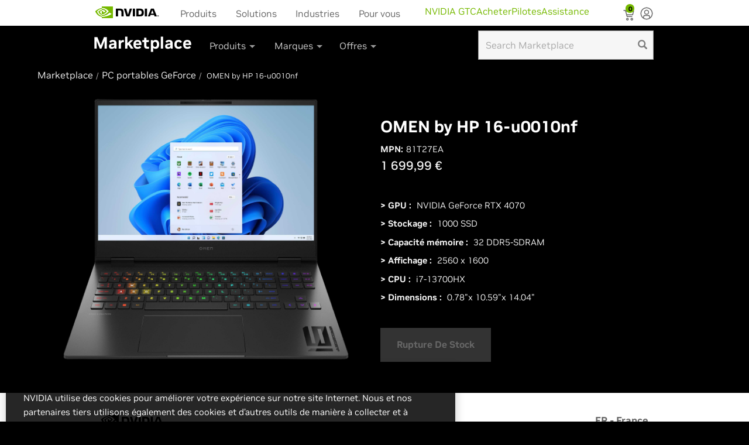

--- FILE ---
content_type: text/html
request_url: https://marketplace.nvidia.com/fr-fr/consumer/gaming-laptops/omen-by-hp-16-u0010nf/
body_size: 5420
content:
<!DOCTYPE html><html lang="fr-fr"class="device-desktop"style="--vh: 1243px;"><head class="at-element-marker"><title>OMEN by HP 16-u0010nf</title><meta property="products"content="NVIDIA GeForce"><meta name="ps-key"content="1781-57d9f03d015405367a598032"><meta name="ps-country"content="US"><meta name="ps-language"content="EN"><link href="https://marketplace.nvidia.com/fr-fr/consumer/gaming-laptops/omen-by-hp-16-u0010nf/"><meta name="stkey"content="1781-57d9f03d015405367a598032"><meta charset="utf-8"><meta http-equiv="X-UA-Compatible"content="IE=EDGE"><meta http-equiv="Cache-Control"content="no-cache"><meta http-equiv="Pragma"content="no-cache"><base href="/"><meta name="robots"content="NOODP,NOYDIR"><meta name="viewport"content="width=device-width, minimum-scale=1.0, user-scalable=yes"><meta http-equiv="content-type"content="text/html; charset=UTF-8"><meta name="keywords"content="GeForce graphics cards, GeForce cards, NVIDIA graphics cards, GTX graphic cards, GeForce gpus"><meta name="description"content="Buy OMEN by HP 16-u0010nf from NVIDIA Geforce Store. Checkout description and buying options for OMEN by HP 16-u0010nf"><meta name="nv-pub-date"content="2024-12-19T10:08:48.289Z"><meta property="og:site_name"content="NVIDIA"><meta property="og:type"content="product"><meta property="og:url"content="https://marketplace.nvidia.com/fr-fr/consumer/gaming-laptops/omen-by-hp-16-u0010nf/"><meta property="og:title"content="OMEN by HP 16-u0010nf"><meta property="og:description"content="Buy OMEN by HP 16-u0010nf from NVIDIA Geforce Store. Checkout description and buying options for OMEN by HP 16-u0010nf"><meta property="og:image"content="https://www.nvidia.com/content/dam/en-zz/Solutions/geforce/home/geforce-rtx-platform-og.jpg"><meta name="twitter:card"content="summary_large_image"><meta name="twitter:site"content="@nvidia"><meta name="twitter:creator"content="@NVIDIAGeForce"><meta name="twitter:title"content="OMEN by HP 16-u0010nf"><meta name="twitter:url"content="https://marketplace.nvidia.com/fr-fr/consumer/gaming-laptops/omen-by-hp-16-u0010nf/"><meta name="twitter:description"content="Buy OMEN by HP 16-u0010nf from NVIDIA Geforce Store. Checkout description and buying options for OMEN by HP 16-u0010nf"><meta name="twitter:image"content="https://www.nvidia.com/content/dam/en-zz/Solutions/geforce/home/geforce-rtx-platform-og.jpg"><link rel="canonical"href="https://marketplace.nvidia.com/fr-fr/consumer/gaming-laptops/omen-by-hp-16-u0010nf/"><link rel="icon"type="image/x-icon"href="/assets/images/nvidia.ico"><link rel="stylesheet"href="/assets/css/bootstrap.min.css"><script src="/assets/scripts/jquery-3.6.3.min.js"integrity="sha256-pvPw+upLPUjgMXY0G+8O0xUf+/Im1MZjXxxgOcBQBXU="       crossorigin="anonymous"></script><script src="/assets/scripts/handlebars.min.js"       integrity="sha512-RNLkV3d+aLtfcpEyFG8jRbnWHxUqVZozacROI4J2F1sTaDqo1dPQYs01OMi1t1w9Y2FdbSCDSQ2ZVdAC8bzgAg=="       crossorigin="anonymous"referrerpolicy="no-referrer"></script><script type="application/ld+json">        [            {               "@context":"https://schema.org/",               "@type":"Product",               "name":"OMEN by HP 16-u0010nf",               "image":"https://assets.nvidia.partners/images/png/81t27ea.png",               "description":"Buy OMEN by HP 16-u0010nf from NVIDIA Geforce Store. Checkout description and buying options for OMEN by HP 16-u0010nf",               "mpn":"81T27EA",               "brand": {                   "@type":"Brand",                   "name":"NVIDIA"               },               "offers": {                   "priceCurrency":"EUR",                   "@type":"Offer",                   "price":"1699.99"               }            },            {               "@context":"https://schema.org/",               "@type":"BreadcrumbList",               "itemListElement": [                    {                       "@type":"ListItem",                       "position": 1,                       "name":"Marketplace",                       "item":"https://store.nvidia.com/fr-fr/consumer/"                   },                    {                       "@type":"ListItem",                       "position": 2,                       "name":"PC portables GeForce",                       "item":"https://store.nvidia.com/fr-fr/consumer/gaming-laptops/?page=1&limit=9&locale=fr-fr&category=LAPTOP"                   },                    {                       "@type":"ListItem",                       "position": 3,                       "name":"OMEN by HP 16-u0010nf"                   }                ]            }        ]    </script><noscript><div class="no-js-warning">This site requires Javascript in order to view all its content. Please enable            Javascript            in order to access all the functionality of this web site. Here are the <span class="enable-js"><a href="https://www.enable-javascript.com/"target="_blank"rel="noopener">instructions how to enable                    JavaScript in your web browser.</a></span></div></noscript><style>        .no-js-warning {            color: red;            display: inline-block;            padding: 80px 15px 15px;            position: absolute;            text-align: center;            width: 100%;        }        .enable-js a {            color: #76b900;            text-decoration: none;        }    </style><style>        li {            list-style: none;        }    </style><style>        @charset"UTF-8";        body {            min-width: 320px;            height: 100%;            font-family: NVIDIA, Arial, Helvetica, Sans-Serif        }        body:after {            content:"desktop";            position: absolute;            bottom: 0;            visibility: hidden;            z-index: -1        }        @media screen and (min-width: 768px) and (max-width: 1024px) {            body:after {                content:"tablet"           }        }        @media screen and (max-width: 767px) {            body:after {                content:"mobile"           }        }        *,        *:before,        *:after {            box-sizing: border-box        }        a {            color: #76b900;            text-decoration: none        }        body {            position: relative;            font-family: NVIDIA, Helvetica, Arial, Sans-Serif;            font-size: 16px;            background-color: #000;            padding: 0;            margin: 0;            color: #eee;            line-height: 18px;            overflow-y: auto;            overflow-x: hidden        }        body:after {            content:"desktop"       }        @media screen and (min-width: 768px) and (max-width: 1024px) {            body {                content:"tablet"           }        }        @media screen and (max-width: 767px) {            body {                content:"mobile"           }        }        a:hover {            color: #eee;            text-decoration: none        }        .brand-nav-left .globalnav-cta {            display: none;        }        .sub-brand-nav .dropdown-menu span.nvArrow {            display: none;        }        .manufacturer-link {        color: #76b900 !important;        font-size: 18px !important;        text-decoration: none !important;        }        .manufacturer-link:hover {            color: #8fcb2b !important;        }        .manufacturer-link-container {            margin-bottom: 5px !important;        }        @font-face {  font-family: 'Glyphicons Halflings';  src: url('/geforce/store/glyphicons-halflings-regular.b70781972ce7320b.woff2') format('woff2');}$search-field-height-allowance: 180px;$tablet-nav-width: 640px;$dropdown-menu-max-width: 320px;$dropdown-menu-min-width: 174px;$dropdown-menu-left-padding: 30px;#main-header.pull-up {  margin-top: -45px;}#main-header {  transition: margin-top 0.5s;  position: relative;  z-index: 990;  /*  SHOP-442 In desktop, navigation flyout needs to cover Compare overlay,  In mobile and tablet, the hatch overlay for en-gb retailers needs to be above so the  close x button can be reached.  */  /* Price spider needs to be above header  @media screen and (min-width: $lg-screen-min) {    z-index: 2000;  }  */}#contest-popup {  color: #fff;  font-weight: 100;  line-height: 21px;}#contest-popup .header {  font-size: 18px;  margin: 0px 0px 21px;}.share-section {  margin-top: 14px;  max-width: 100%;}#nvidia-logo {  background: url("../images/NVIDIA-Logo.svg") no-repeat left center;  height: 44px;  width: 110px;  display: inline-block;}.glyphicon {  position: relative;  top: 1px;  display: inline-block;  font-family: 'Glyphicons Halflings';  font-style: normal;  font-weight: normal;  line-height: 1;  -webkit-font-smoothing: antialiased;  -moz-osx-font-smoothing: grayscale;}.glyphicon-search:before {  content:"\e003";}.glyphicon-remove:before {    content:"\e014"!important;    position: static !important;    width: auto !important;    height: auto !important;    top: auto !important;    transform: none !important;    background-color: transparent !important;    display: inline !important;    border-radius: 0 !important;    transition: none !important;}.glyphicon-remove:after {    position: static !important;    content: none !important;    width: auto !important;    height: auto !important;    left: auto !important;    top: auto !important;    background-color: transparent !important;    display: inline !important;    border-radius: 0 !important;    transform: none !important;    transition: none !important;}.search-box {  margin: auto 0 auto auto !important;  display: flex;  width: 300px !important;  height: 50px;  padding: 8px 32px 8px 12px;  flex-direction: column;  justify-content: space-between;  align-items: flex-start;  align-self: stretch;  border: 1px solid var(--light-theme-divider-borders, #999);  background: var(--light-theme-background-alt-2, #F6F6F6);  color: #666 !important;}.search-remove, .search-submit {  position: absolute;  border: none;  width: 30px;  opacity: .5;  height: 50px;  background-color: transparent;  color: #000000;}.search-remove {  right: 32px;}.search-submit {  right: 4px;}.search-wrapper {  margin: auto 0 auto auto;  position: relative;  display: flex;}@media screen and (max-width: 1023px) {  .search-wrapper {    display: none !important;  }}    </style><link rel="stylesheet"href="/assets/css/styles.css"media="all"onload="this.media=&#39;all&#39;"><noscript><link rel="stylesheet"href="/assets/css/styles.css"></noscript><link href="/assets/css/clientlibs_global_v2.min.css"rel="stylesheet"id="nav_global_css"><link href="/assets/css/pdp-styles.2.0.css"rel="stylesheet"><link rel="stylesheet"href="/assets/css/footer.css"></head><body data-edit-mode=""class="base_v4 v4_design"><app-root _nghost-oqb-c26=""ng-version="15.2.10"><top-nav _ngcontent-oqb-c26=""_nghost-oqb-c24=""><header _ngcontent-oqb-c24=""id="main-header"></header></top-nav><router-outlet _ngcontent-oqb-c26=""></router-outlet><app-product-pdp _nghost-oqb-c23=""><css-loading-indicator _ngcontent-oqb-c23=""_nghost-oqb-c14=""></css-loading-indicator><div _ngcontent-oqb-c23=""class="container container__body"><ul _ngcontent-oqb-c23=""class="breadcrumbs"><li _ngcontent-oqb-c23=""class="breadcrumb"><a _ngcontent-oqb-c23=""class="breadcrumb-label"href="https://store.nvidia.com/fr-fr/consumer/"><span _ngcontent-oqb-c23=""kuitext=""data-testid="kui-text"class="c-fOVUQc">Marketplace</span></a></li><li _ngcontent-oqb-c23=""class="breadcrumb"><a _ngcontent-oqb-c23=""class="breadcrumb-label"                           href="https://store.nvidia.com/fr-fr/consumer/gaming-laptops/?page=1&limit=9&locale=fr-fr&category=Laptop"><span _ngcontent-oqb-c23=""kuitext=""data-testid="kui-text"                               class="c-fOVUQc">PC portables GeForce</span></a></li><li _ngcontent-oqb-c23=""class="breadcrumb is-active"> OMEN by HP 16-u0010nf </li></ul><div _ngcontent-oqb-c23=""><div _ngcontent-oqb-c23=""class="productView"><div id="mobileView"_ngcontent-oqb-c23=""class="productView-details--mobile"><div class="title-wrapper"><h1 id="mobileTitle"_ngcontent-oqb-c23=""kuitext=""class="productView-title c-fOVUQc"                               data-testid="kui-text"> OMEN by HP 16-u0010nf </h1></div><div _ngcontent-oqb-c23=""data-content-region="product_below_price"></div><div _ngcontent-oqb-c23=""class="productView__sku-review-wrapper"><dl _ngcontent-oqb-c23=""class="productView-info productView__sku-wrapper"><dt _ngcontent-oqb-c23=""kuitext=""                                       class="productView-info-name sku-label c-fOVUQc"data-testid="kui-text">MPN:                                    </dt><dd _ngcontent-oqb-c23=""kuitext=""data-product-sku=""                                       class="productView-info-value sku-value c-fOVUQc"data-testid="kui-text">                                        81T27EA </dd></dl></div></div><section _ngcontent-oqb-c23=""data-image-gallery=""class="productView-images"><div _ngcontent-oqb-c23=""class="productView-images__wrapper"><figure _ngcontent-oqb-c23=""data-image-gallery-main=""class="productView-image"><div _ngcontent-oqb-c23=""class="productView-img-container"><img _ngcontent-oqb-c23=""data-sizes="auto"alt="OMEN by HP 16-u0010nf"                                               data-main-image=""sizes="500px"                                               class="productView-image--default lazyautosizes lazyloaded"                                               src="https://assets.nvidia.partners/images/png/81t27ea.png"title="OMEN by HP 16-u0010nf"></div></figure></div></section><div _ngcontent-oqb-c23=""class="productView__price-cart-wrappper--mobile"><div _ngcontent-oqb-c23=""class="productView-price"><div _ngcontent-oqb-c23=""class="price-section price-section--withoutTax"style="display: block!important;"><span _ngcontent-oqb-c23=""kuitext=""                                                   data-product-rrp-price-without-tax=""                                                   class="price price--rrp rrp-price--withoutTax c-fOVUQc"                                                   data-testid="kui-text"></span><span _ngcontent-oqb-c23=""kuitext=""data-product-price-without-tax=""                                                   class="price price--withoutTax c-fOVUQc main-price"                                                   data-testid="kui-text">1 699,99 €</span><br><span _ngcontent-oqb-c23="" class="price price--withoutTax c-fOVUQc maximum-price"data-product-price-without-tax=""data-testid="kui-text"style="padding-left: 0px!important;">1 999,99 €</span><span _ngcontent-oqb-c23=""class="price price--withoutTax c-fOVUQc save-price-text"data-product-price-without-tax=""data-testid="kui-text">Économisez: </span><span _ngcontent-oqb-c23=""class="price price--withoutTax c-fOVUQc save-price"data-product-price-without-tax=""data-testid="kui-text"> 300,00 €</span></div><div _ngcontent-oqb-c23=""                                   class="price-section price-section--withoutTax"><meta _ngcontent-oqb-c23=""                                       ><meta _ngcontent-oqb-c23=""                                       ><div _ngcontent-oqb-c23=""                                       ><meta _ngcontent-oqb-c23=""class="main-price"content="1 699,99 €"><meta _ngcontent-oqb-c23=""content="€"><meta _ngcontent-oqb-c23=""content="false"></div></div></div></div><section _ngcontent-oqb-c23=""class="productView-details"><div _ngcontent-oqb-c23=""class="productView-product"><div id="desktopView"_ngcontent-oqb-c23=""class="prodView--desktop"><div class="title-wrapper"><h1 id="desktopTitle"_ngcontent-oqb-c23=""kuitext=""                                       class="productView-title c-fOVUQc"data-testid="kui-text">OMEN by HP 16-u0010nf</h1></div><div _ngcontent-oqb-c23=""data-content-region="product_below_price"></div><div _ngcontent-oqb-c23=""class="productView__sku-review-wrapper"><span _ngcontent-oqb-c23=""class="productView-info productView__sku-wrapper"><dt _ngcontent-oqb-c23=""kuitext=""                                               class="productView-info-name sku-label c-fOVUQc"data-testid="kui-text">                                                MPN:</dt><dd _ngcontent-oqb-c23=""kuitext=""data-product-sku=""                                               class="productView-info-value sku-value c-fOVUQc"                                               data-testid="kui-text"> 81T27EA </dd></span></div><div _ngcontent-oqb-c23=""class="productView__price-cart-wrapper"><div _ngcontent-oqb-c23=""class="productView-price"><div _ngcontent-oqb-c23=""                                               class="price-section price-section--withoutTax 10"><span _ngcontent-oqb-c23=""kuitext=""                                                   data-product-rrp-price-without-tax=""                                                   class="price price--rrp rrp-price--withoutTax c-fOVUQc"                                                   data-testid="kui-text"></span><span _ngcontent-oqb-c23=""kuitext=""data-product-price-without-tax=""                                                   class="price price--withoutTax c-fOVUQc main-price"                                                   data-testid="kui-text">1 699,99 €</span><span _ngcontent-oqb-c23="" class="price price--withoutTax c-fOVUQc maximum-price"data-product-price-without-tax=""data-testid="kui-text">1 999,99 €</span><span _ngcontent-oqb-c23=""class="price price--withoutTax c-fOVUQc save-price-text"data-product-price-without-tax=""data-testid="kui-text">Économisez: </span><span _ngcontent-oqb-c23=""class="price price--withoutTax c-fOVUQc save-price"data-product-price-without-tax=""data-testid="kui-text"> 300,00 €</span></div><div _ngcontent-oqb-c23=""                                               class="price-section price-section--withoutTax"><meta _ngcontent-oqb-c23=""                                                   ><meta _ngcontent-oqb-c23=""                                                   ><div _ngcontent-oqb-c23=""                                                   ><meta _ngcontent-oqb-c23=""class="main-price"                                                       content="1 699,99 €"><meta _ngcontent-oqb-c23=""content="USD"><meta _ngcontent-oqb-c23=""                                                       content="false"></div></div></div></div></div><dl _ngcontent-oqb-c23=""class="productView-info productView-info-detail"><div _ngcontent-oqb-c23=""class="clearfix productSpecs"><dt _ngcontent-oqb-c23=""kuitext=""class="productView-info-name c-fOVUQc"                                               data-testid="kui-text"> > GPU :</dt><dd _ngcontent-oqb-c23=""kuitext=""class="productView-info-value c-fOVUQc"                                               data-testid="kui-text">NVIDIA GeForce RTX 4070</dd></div><div _ngcontent-oqb-c23=""class="clearfix productSpecs"><dt _ngcontent-oqb-c23=""kuitext=""class="productView-info-name c-fOVUQc"                                               data-testid="kui-text"> > Stockage :</dt><dd _ngcontent-oqb-c23=""kuitext=""class="productView-info-value c-fOVUQc"                                               data-testid="kui-text">1000 SSD</dd></div><div _ngcontent-oqb-c23=""class="clearfix productSpecs"><dt _ngcontent-oqb-c23=""kuitext=""class="productView-info-name c-fOVUQc"                                               data-testid="kui-text"> > Capacité mémoire :</dt><dd _ngcontent-oqb-c23=""kuitext=""class="productView-info-value c-fOVUQc"                                               data-testid="kui-text">32 DDR5-SDRAM</dd></div><div _ngcontent-oqb-c23=""class="clearfix productSpecs"><dt _ngcontent-oqb-c23=""kuitext=""class="productView-info-name c-fOVUQc"                                               data-testid="kui-text"> > Affichage :</dt><dd _ngcontent-oqb-c23=""kuitext=""class="productView-info-value c-fOVUQc"                                               data-testid="kui-text">2560 x 1600</dd></div><div _ngcontent-oqb-c23=""class="clearfix productSpecs"><dt _ngcontent-oqb-c23=""kuitext=""class="productView-info-name c-fOVUQc"                                               data-testid="kui-text"> > CPU :</dt><dd _ngcontent-oqb-c23=""kuitext=""class="productView-info-value c-fOVUQc"                                               data-testid="kui-text">i7-13700HX</dd></div><div _ngcontent-oqb-c23=""class="clearfix productSpecs"><dt _ngcontent-oqb-c23=""kuitext=""class="productView-info-name c-fOVUQc"                                               data-testid="kui-text"> > Dimensions :</dt><dd _ngcontent-oqb-c23=""kuitext=""class="productView-info-value c-fOVUQc"                                               data-testid="kui-text">0.78"x 10.59"x 14.04"</dd></div></dl></div></section><section _ngcontent-oqb-c23=""class="productView-details productView-details--product-options"><div _ngcontent-oqb-c23=""class="productView-options"><div _ngcontent-oqb-c23=""class="form"><input _ngcontent-oqb-c23=""type="hidden"name="action"value="add"><input _ngcontent-oqb-c23=""type="hidden"name="product_id"value="125,949"><div _ngcontent-oqb-c23=""data-product-option-change=""></div><div _ngcontent-oqb-c23=""class="atc-container"><div _ngcontent-oqb-c23=""class="form-action prodView__atc-btn"data-product-title=OMEN by HP 16-u0010nf data-product-price=1 699,99 €><button _ngcontent-oqb-c23=""style="display: none;"id="form-action-addToCart"                                                   data-wait-message="Checkout"                                                   class="productView__button--add-to-cart button button--primary basic__button clearfix cta-button"><span _ngcontent-oqb-c23="">Ajouter au panier</span></button></div><div _ngcontent-oqb-c23=""class="form-action prodView__oos-btn"><button _ngcontent-oqb-c23=""id="form-action-oos" style="display: none;"                                                   class="productView__button--oos button button--primary basic__button clearfix"><span _ngcontent-oqb-c23="">Rupture De Stock</span></button></div></div><div _ngcontent-oqb-c23=""id="form-action-retailer"class="clearfix productSpecs"style="display: none; border-bottom: none!important;"></div></div><div _ngcontent-oqb-c23=""class="alertBox productAttributes-message"                                   style="display: none;"><div _ngcontent-oqb-c23=""class="alertBox-column alertBox-icon"></div><p _ngcontent-oqb-c23=""class="alertBox-column alertBox-message"></p></div></div></section></div><div _ngcontent-oqb-c23=""data-content-region="product_below_content"></div></div></div><footer id="univ-footer"></footer><div style="display: none;"id="univ-footer-data"></div></app-product-pdp><div _ngcontent-oqb-c26=""id="psPar"class="outside-page"></div><back-to-top _ngcontent-oqb-c26=""_nghost-oqb-c25=""><div _ngcontent-oqb-c25=""class="back-to-top"><svg _ngcontent-oqb-c25=""id="Layer_1"data-name="Layer 1"xmlns="http://www.w3.org/2000/svg"                   viewBox="0 0 47.5 47.5"><defs _ngcontent-oqb-c25=""><style _ngcontent-oqb-c25="">                            .cls-1 {                                fill: #79b600;                            }                            .cls-2 {                                fill: #fff;                            }                        </style></defs><title _ngcontent-oqb-c25="">Back to Top</title><rect _ngcontent-oqb-c25=""width="47.5"height="47.5"class="cls-1"></rect><path _ngcontent-oqb-c25=""d="M13.53,31.77,24,21.29,34.54,31.77l3.23-3.23L24,14.81,10.3,28.54Z"                       transform="translate(0 -0.5)"class="cls-2"></path></svg></div></back-to-top></app-root><cs-native-frame-holder hidden=""><template shadowrootmode="closed"><iframe id="cs-native-frame"hidden=""title="Intentionally blank"sandbox="allow-same-origin"></iframe></template></cs-native-frame-holder><div class="overlay"><div class="center-ovelay"><div class="swg-spinner-wrapper 2681"><div class="swg-spinner"></div></div></div></div><style type="text/css">        .js-product-price .msrp {            display: none;        }        .legalinfo {            display: none;        }    </style><script src='/assets/scripts/pdp-nv-nav-build.min.2.1.js'></script><script src="/assets/scripts/pdp-template.1.0.js"product-name="OMEN by HP 16-u0010nf"data-bcpid="0"data-pid="125,949"></script><script>              atcEvent(true);        var p_id ="125,949";        var upc ="81T27EA_FR";        var prdl ="fr-fr";        var bcid,drid;        function inventorystatus(){                var lp =  country_code;                 var pid = upc.split("_")[0];                   if(drid && locale =="en-us"){                        pid = drid;                   }                 $.ajax({                 type :"GET",                 url :"https://"+endprifix+"api.store.nvidia.com/partner/v1/feinventory?skus="+pid.toUpperCase()+"&locale="+lp,                 contentType:"application/json",                 dataType :"json",                 success : function(result) {                    if(result?.listMap[0]?.is_active=="true"){                         var element = document.getElementById('form-action-addToCart');                         if (element) {                            element.style.display = 'block';                         }                        jQuery('span.main-price').text(getFormatedPrice(result?.listMap[0]?.price,locale));                        jQuery('meta.main-price').attr('content',getFormatedPrice(result?.listMap[0]?.price,locale));                    } else{                    }                }});        }            retailerInfo();            console.log('retailerInfo');        enableAdobeScript();    </script><script type="text/javascript"  src="/p17BBjYmbU-74cxUxNwc/1tY7hmmtDShLDw1hXu/IXh6AQ/BkYtC3/Y_PXMB"></script></body></html>

--- FILE ---
content_type: text/css
request_url: https://marketplace.nvidia.com/assets/css/pdp-styles.2.0.css
body_size: 7210
content:
h1[_ngcontent-oqb-c23],
h2[_ngcontent-oqb-c23],
h3[_ngcontent-oqb-c23],
h4[_ngcontent-oqb-c23] {
  font-family: NVIDIA, Trebuchet MS, Arial, Helvetica, sans-serif, NVIDIA, Arial, Helvetica, sans-serif
}


.breadcrumbs[_ngcontent-oqb-c23] {
  display: block;
  list-style: none;
  margin-top: 90px;
  overflow: hidden;
  padding: 0
}

.breadcrumbs[_ngcontent-oqb-c23] .breadcrumb[_ngcontent-oqb-c23] {
  background: #000;
  float: left;
  font-size: 13px;
  padding: 0;
  margin: 0;
  line-height: 1.5
}

.breadcrumbs[_ngcontent-oqb-c23] {
    display: none;
    font-size: 0;
    text-align: center
}

@media (min-width: 801px) {
    .breadcrumbs[_ngcontent-oqb-c23] {
        text-align: left;
        display: flex;
        margin-bottom: 20px
    }
}

.breadcrumb[_ngcontent-oqb-c23] .breadcrumb-label[_ngcontent-oqb-c23],
.breadcrumb[_ngcontent-oqb-c23] a[_ngcontent-oqb-c23],
.tab-content.is-active[_ngcontent-oqb-c23] li[_ngcontent-oqb-c23],
.tab-content.is-active[_ngcontent-oqb-c23] ol[_ngcontent-oqb-c23],
.tab-content.is-active[_ngcontent-oqb-c23] ul[_ngcontent-oqb-c23] {
  color: #eee
}

.breadcrumb[_ngcontent-oqb-c23] .breadcrumb-label[_ngcontent-oqb-c23] span[_ngcontent-oqb-c23],
.breadcrumb[_ngcontent-oqb-c23] a[_ngcontent-oqb-c23] span[_ngcontent-oqb-c23] {
  color: #eee;
  font-weight: 400;
  font-size: 16px;
  line-height: 16px;
  font-family: NVIDIA-NALA, Arial, Helvetica, Sans-Serif
}

.breadcrumb[_ngcontent-oqb-c23] .breadcrumb-label[_ngcontent-oqb-c23] span[_ngcontent-oqb-c23]:lang(en-au),
.breadcrumb[_ngcontent-oqb-c23] .breadcrumb-label[_ngcontent-oqb-c23] span[_ngcontent-oqb-c23]:lang(en-eu),
.breadcrumb[_ngcontent-oqb-c23] .breadcrumb-label[_ngcontent-oqb-c23] span[_ngcontent-oqb-c23]:lang(en-gb),
.breadcrumb[_ngcontent-oqb-c23] .breadcrumb-label[_ngcontent-oqb-c23] span[_ngcontent-oqb-c23]:lang(en-in),
.breadcrumb[_ngcontent-oqb-c23] .breadcrumb-label[_ngcontent-oqb-c23] span[_ngcontent-oqb-c23]:lang(en-me),
.breadcrumb[_ngcontent-oqb-c23] .breadcrumb-label[_ngcontent-oqb-c23] span[_ngcontent-oqb-c23]:lang(en-my),
.breadcrumb[_ngcontent-oqb-c23] .breadcrumb-label[_ngcontent-oqb-c23] span[_ngcontent-oqb-c23]:lang(en-ph),
.breadcrumb[_ngcontent-oqb-c23] .breadcrumb-label[_ngcontent-oqb-c23] span[_ngcontent-oqb-c23]:lang(en-sg),
.breadcrumb[_ngcontent-oqb-c23] .breadcrumb-label[_ngcontent-oqb-c23] span[_ngcontent-oqb-c23]:lang(en-us),
.breadcrumb[_ngcontent-oqb-c23] .breadcrumb-label[_ngcontent-oqb-c23] span[_ngcontent-oqb-c23]:lang(en-zz),
.breadcrumb[_ngcontent-oqb-c23] .breadcrumb-label[_ngcontent-oqb-c23] span[_ngcontent-oqb-c23]:lang(es-ar),
.breadcrumb[_ngcontent-oqb-c23] .breadcrumb-label[_ngcontent-oqb-c23] span[_ngcontent-oqb-c23]:lang(es-cl),
.breadcrumb[_ngcontent-oqb-c23] .breadcrumb-label[_ngcontent-oqb-c23] span[_ngcontent-oqb-c23]:lang(es-la),
.breadcrumb[_ngcontent-oqb-c23] .breadcrumb-label[_ngcontent-oqb-c23] span[_ngcontent-oqb-c23]:lang(es-py),
.breadcrumb[_ngcontent-oqb-c23] .breadcrumb-label[_ngcontent-oqb-c23] span[_ngcontent-oqb-c23]:lang(es-uy),
.breadcrumb[_ngcontent-oqb-c23] .breadcrumb-label[_ngcontent-oqb-c23] span[_ngcontent-oqb-c23]:lang(pt-br),
.breadcrumb[_ngcontent-oqb-c23] a[_ngcontent-oqb-c23] span[_ngcontent-oqb-c23]:lang(en-au),
.breadcrumb[_ngcontent-oqb-c23] a[_ngcontent-oqb-c23] span[_ngcontent-oqb-c23]:lang(en-eu),
.breadcrumb[_ngcontent-oqb-c23] a[_ngcontent-oqb-c23] span[_ngcontent-oqb-c23]:lang(en-gb),
.breadcrumb[_ngcontent-oqb-c23] a[_ngcontent-oqb-c23] span[_ngcontent-oqb-c23]:lang(en-in),
.breadcrumb[_ngcontent-oqb-c23] a[_ngcontent-oqb-c23] span[_ngcontent-oqb-c23]:lang(en-me),
.breadcrumb[_ngcontent-oqb-c23] a[_ngcontent-oqb-c23] span[_ngcontent-oqb-c23]:lang(en-my),
.breadcrumb[_ngcontent-oqb-c23] a[_ngcontent-oqb-c23] span[_ngcontent-oqb-c23]:lang(en-ph),
.breadcrumb[_ngcontent-oqb-c23] a[_ngcontent-oqb-c23] span[_ngcontent-oqb-c23]:lang(en-sg),
.breadcrumb[_ngcontent-oqb-c23] a[_ngcontent-oqb-c23] span[_ngcontent-oqb-c23]:lang(en-us),
.breadcrumb[_ngcontent-oqb-c23] a[_ngcontent-oqb-c23] span[_ngcontent-oqb-c23]:lang(en-zz),
.breadcrumb[_ngcontent-oqb-c23] a[_ngcontent-oqb-c23] span[_ngcontent-oqb-c23]:lang(es-ar),
.breadcrumb[_ngcontent-oqb-c23] a[_ngcontent-oqb-c23] span[_ngcontent-oqb-c23]:lang(es-cl),
.breadcrumb[_ngcontent-oqb-c23] a[_ngcontent-oqb-c23] span[_ngcontent-oqb-c23]:lang(es-la),
.breadcrumb[_ngcontent-oqb-c23] a[_ngcontent-oqb-c23] span[_ngcontent-oqb-c23]:lang(es-py),
.breadcrumb[_ngcontent-oqb-c23] a[_ngcontent-oqb-c23] span[_ngcontent-oqb-c23]:lang(es-uy),
.breadcrumb[_ngcontent-oqb-c23] a[_ngcontent-oqb-c23] span[_ngcontent-oqb-c23]:lang(pt-br) {
  font-family: NVIDIA-NALA, Arial, Helvetica, Sans-Serif
}

.breadcrumb[_ngcontent-oqb-c23] .breadcrumb-label[_ngcontent-oqb-c23] span[_ngcontent-oqb-c23]:lang(ja-jp),
.breadcrumb[_ngcontent-oqb-c23] a[_ngcontent-oqb-c23] span[_ngcontent-oqb-c23]:lang(ja-jp) {
  font-family: NVIDIA-APAC, Meiryo, \30e1\30a4\30ea\30aa, Arial, Helvetica, Sans-Serif
}

.breadcrumb[_ngcontent-oqb-c23] .breadcrumb-label[_ngcontent-oqb-c23] span[_ngcontent-oqb-c23]:lang(ko-kr),
.breadcrumb[_ngcontent-oqb-c23] a[_ngcontent-oqb-c23] span[_ngcontent-oqb-c23]:lang(ko-kr) {
  font-family: NVIDIA-APAC, "Malgun Gothic", Malgun, \b9d1\c740\ace0\b515, Arial, Helvetica, Sans-Serif
}

.breadcrumb[_ngcontent-oqb-c23] .breadcrumb-label[_ngcontent-oqb-c23] span[_ngcontent-oqb-c23]:lang(zh-tw),
.breadcrumb[_ngcontent-oqb-c23] a[_ngcontent-oqb-c23] span[_ngcontent-oqb-c23]:lang(zh-tw) {
  font-family: NVIDIA-APAC, "Microsoft JhengHei", \5fae\8edf\6b63\9ed1\9ad4, "Heiti TC", \9ed1\9ad4-\7e41, Arial, Helvetica, Sans-Serif
}

.breadcrumb[_ngcontent-oqb-c23] .breadcrumb-label[_ngcontent-oqb-c23] span[_ngcontent-oqb-c23]:lang(zh-cn),
.breadcrumb[_ngcontent-oqb-c23] a[_ngcontent-oqb-c23] span[_ngcontent-oqb-c23]:lang(zh-cn) {
  font-family: NVIDIA-APAC, source-han-sans-simplified-c, Arial, Helvetica, Sans-Serif
}

.breadcrumb[_ngcontent-oqb-c23] .breadcrumb-label[_ngcontent-oqb-c23] span[_ngcontent-oqb-c23]:lang(cs-cz),
.breadcrumb[_ngcontent-oqb-c23] .breadcrumb-label[_ngcontent-oqb-c23] span[_ngcontent-oqb-c23]:lang(da-dk),
.breadcrumb[_ngcontent-oqb-c23] .breadcrumb-label[_ngcontent-oqb-c23] span[_ngcontent-oqb-c23]:lang(de-at),
.breadcrumb[_ngcontent-oqb-c23] .breadcrumb-label[_ngcontent-oqb-c23] span[_ngcontent-oqb-c23]:lang(de-ch),
.breadcrumb[_ngcontent-oqb-c23] .breadcrumb-label[_ngcontent-oqb-c23] span[_ngcontent-oqb-c23]:lang(de-de),
.breadcrumb[_ngcontent-oqb-c23] .breadcrumb-label[_ngcontent-oqb-c23] span[_ngcontent-oqb-c23]:lang(es-es),
.breadcrumb[_ngcontent-oqb-c23] .breadcrumb-label[_ngcontent-oqb-c23] span[_ngcontent-oqb-c23]:lang(fi-fi),
.breadcrumb[_ngcontent-oqb-c23] .breadcrumb-label[_ngcontent-oqb-c23] span[_ngcontent-oqb-c23]:lang(fr-be),
.breadcrumb[_ngcontent-oqb-c23] .breadcrumb-label[_ngcontent-oqb-c23] span[_ngcontent-oqb-c23]:lang(fr-fr),
.breadcrumb[_ngcontent-oqb-c23] .breadcrumb-label[_ngcontent-oqb-c23] span[_ngcontent-oqb-c23]:lang(hu-hu),
.breadcrumb[_ngcontent-oqb-c23] .breadcrumb-label[_ngcontent-oqb-c23] span[_ngcontent-oqb-c23]:lang(it-it),
.breadcrumb[_ngcontent-oqb-c23] .breadcrumb-label[_ngcontent-oqb-c23] span[_ngcontent-oqb-c23]:lang(nb-no),
.breadcrumb[_ngcontent-oqb-c23] .breadcrumb-label[_ngcontent-oqb-c23] span[_ngcontent-oqb-c23]:lang(nl-nl),
.breadcrumb[_ngcontent-oqb-c23] .breadcrumb-label[_ngcontent-oqb-c23] span[_ngcontent-oqb-c23]:lang(pl-pl),
.breadcrumb[_ngcontent-oqb-c23] .breadcrumb-label[_ngcontent-oqb-c23] span[_ngcontent-oqb-c23]:lang(pt-pt),
.breadcrumb[_ngcontent-oqb-c23] .breadcrumb-label[_ngcontent-oqb-c23] span[_ngcontent-oqb-c23]:lang(ro-ro),
.breadcrumb[_ngcontent-oqb-c23] .breadcrumb-label[_ngcontent-oqb-c23] span[_ngcontent-oqb-c23]:lang(sk-sk),
.breadcrumb[_ngcontent-oqb-c23] .breadcrumb-label[_ngcontent-oqb-c23] span[_ngcontent-oqb-c23]:lang(sl-si),
.breadcrumb[_ngcontent-oqb-c23] .breadcrumb-label[_ngcontent-oqb-c23] span[_ngcontent-oqb-c23]:lang(sv-se),
.breadcrumb[_ngcontent-oqb-c23] .breadcrumb-label[_ngcontent-oqb-c23] span[_ngcontent-oqb-c23]:lang(tr-tr),
.breadcrumb[_ngcontent-oqb-c23] a[_ngcontent-oqb-c23] span[_ngcontent-oqb-c23]:lang(cs-cz),
.breadcrumb[_ngcontent-oqb-c23] a[_ngcontent-oqb-c23] span[_ngcontent-oqb-c23]:lang(da-dk),
.breadcrumb[_ngcontent-oqb-c23] a[_ngcontent-oqb-c23] span[_ngcontent-oqb-c23]:lang(de-at),
.breadcrumb[_ngcontent-oqb-c23] a[_ngcontent-oqb-c23] span[_ngcontent-oqb-c23]:lang(de-ch),
.breadcrumb[_ngcontent-oqb-c23] a[_ngcontent-oqb-c23] span[_ngcontent-oqb-c23]:lang(de-de),
.breadcrumb[_ngcontent-oqb-c23] a[_ngcontent-oqb-c23] span[_ngcontent-oqb-c23]:lang(es-es),
.breadcrumb[_ngcontent-oqb-c23] a[_ngcontent-oqb-c23] span[_ngcontent-oqb-c23]:lang(fi-fi),
.breadcrumb[_ngcontent-oqb-c23] a[_ngcontent-oqb-c23] span[_ngcontent-oqb-c23]:lang(fr-be),
.breadcrumb[_ngcontent-oqb-c23] a[_ngcontent-oqb-c23] span[_ngcontent-oqb-c23]:lang(fr-fr),
.breadcrumb[_ngcontent-oqb-c23] a[_ngcontent-oqb-c23] span[_ngcontent-oqb-c23]:lang(hu-hu),
.breadcrumb[_ngcontent-oqb-c23] a[_ngcontent-oqb-c23] span[_ngcontent-oqb-c23]:lang(it-it),
.breadcrumb[_ngcontent-oqb-c23] a[_ngcontent-oqb-c23] span[_ngcontent-oqb-c23]:lang(nb-no),
.breadcrumb[_ngcontent-oqb-c23] a[_ngcontent-oqb-c23] span[_ngcontent-oqb-c23]:lang(nl-nl),
.breadcrumb[_ngcontent-oqb-c23] a[_ngcontent-oqb-c23] span[_ngcontent-oqb-c23]:lang(pl-pl),
.breadcrumb[_ngcontent-oqb-c23] a[_ngcontent-oqb-c23] span[_ngcontent-oqb-c23]:lang(pt-pt),
.breadcrumb[_ngcontent-oqb-c23] a[_ngcontent-oqb-c23] span[_ngcontent-oqb-c23]:lang(ro-ro),
.breadcrumb[_ngcontent-oqb-c23] a[_ngcontent-oqb-c23] span[_ngcontent-oqb-c23]:lang(sk-sk),
.breadcrumb[_ngcontent-oqb-c23] a[_ngcontent-oqb-c23] span[_ngcontent-oqb-c23]:lang(sl-si),
.breadcrumb[_ngcontent-oqb-c23] a[_ngcontent-oqb-c23] span[_ngcontent-oqb-c23]:lang(sv-se),
.breadcrumb[_ngcontent-oqb-c23] a[_ngcontent-oqb-c23] span[_ngcontent-oqb-c23]:lang(tr-tr) {
  font-family: NVIDIA-EMEA
}

.breadcrumb[_ngcontent-oqb-c23] .breadcrumb-label[_ngcontent-oqb-c23] span[_ngcontent-oqb-c23]:lang(ru-ru),
.breadcrumb[_ngcontent-oqb-c23] a[_ngcontent-oqb-c23] span[_ngcontent-oqb-c23]:lang(ru-ru) {
  font-family: NVIDIA-RU
}

.breadcrumb.current[_ngcontent-oqb-c23],
.breadcrumb.current[_ngcontent-oqb-c23] a[_ngcontent-oqb-c23],
.breadcrumb.is-active[_ngcontent-oqb-c23]>.breadcrumb-label[_ngcontent-oqb-c23] {
  color: #333;
  cursor: default
}

.breadcrumb.current[_ngcontent-oqb-c23]:focus,
.breadcrumb.current[_ngcontent-oqb-c23]:focus a[_ngcontent-oqb-c23],
.breadcrumb.current[_ngcontent-oqb-c23]:hover,
.breadcrumb.current[_ngcontent-oqb-c23]:hover a[_ngcontent-oqb-c23],
.productView[_ngcontent-oqb-c23] .modal-close[_ngcontent-oqb-c23]:active,
.productView[_ngcontent-oqb-c23] .modal-close[_ngcontent-oqb-c23]:focus,
.productView[_ngcontent-oqb-c23] .modal-close[_ngcontent-oqb-c23]:hover {
  text-decoration: none
}

.breadcrumb.unavailable[_ngcontent-oqb-c23],
.breadcrumb.unavailable[_ngcontent-oqb-c23] a[_ngcontent-oqb-c23] {
  color: #999
}

.breadcrumb.unavailable[_ngcontent-oqb-c23] a[_ngcontent-oqb-c23]:focus,
.breadcrumb.unavailable[_ngcontent-oqb-c23]:focus,
.breadcrumb.unavailable[_ngcontent-oqb-c23]:hover,
.breadcrumb.unavailable[_ngcontent-oqb-c23]:hover a[_ngcontent-oqb-c23] {
  color: #999;
  cursor: not-allowed;
  text-decoration: none
}

.breadcrumb[_ngcontent-oqb-c23]:before {
  color: #aaa8a8;
  content: "/";
  position: relative;
  top: auto;
  margin: 0 .5rem
}

.breadcrumb[_ngcontent-oqb-c23]:first-child:before {
  content: "";
  margin: 0
}

@media (min-width:481px) {
  .breadcrumb[_ngcontent-oqb-c23]:before {
    margin: 0 .5rem
  }
}

.breadcrumb-label[_ngcontent-oqb-c23] {
  cursor: pointer
}

.breadcrumb-label[_ngcontent-oqb-c23]:hover {
  color: #333;
  text-decoration: none
}

.breadcrumb.is-unavailable[_ngcontent-oqb-c23]>.breadcrumb-label[_ngcontent-oqb-c23] {
  color: #999;
  cursor: default
}

.tabs[_ngcontent-oqb-c23] {
  border-bottom: 1px solid #e5e5e5;
  padding: 0;
  margin: 0
}

.productView-options[_ngcontent-oqb-c23]:after,
.productView-options[_ngcontent-oqb-c23]:before,
.productView-thumbnails[_ngcontent-oqb-c23]:after,
.productView-thumbnails[_ngcontent-oqb-c23]:before,
.productView[_ngcontent-oqb-c23]:after,
.productView[_ngcontent-oqb-c23]:before,
.tabs-contents[_ngcontent-oqb-c23]:after,
.tabs-contents[_ngcontent-oqb-c23]:before,
.tabs[_ngcontent-oqb-c23]:after,
.tabs[_ngcontent-oqb-c23]:before {
  content: "";
  display: table
}

.productView-info[_ngcontent-oqb-c23]:after,
.productView-options[_ngcontent-oqb-c23]:after,
.productView-thumbnails[_ngcontent-oqb-c23]:after,
.productView[_ngcontent-oqb-c23]:after,
.tabs-contents[_ngcontent-oqb-c23]:after,
.tabs[_ngcontent-oqb-c23]:after {
  clear: both
}

.tab[_ngcontent-oqb-c23] {
  border-bottom: #fff;
  display: block;
  list-style: none;
  margin: 0;
  padding: 0;
  position: relative
}

.tab-title[_ngcontent-oqb-c23] {
  color: #333;
  display: block;
  font-size: 15px;
  padding: 0;
  font-family: NVIDIA, Helvetica, Arial, Sans-Serif;
  outline: 0
}

.productView-brand[_ngcontent-oqb-c23] a[_ngcontent-oqb-c23],
.productView-brand[_ngcontent-oqb-c23] a[_ngcontent-oqb-c23]:hover,
.productView-reviewLink[_ngcontent-oqb-c23]>a[_ngcontent-oqb-c23],
.productView-reviewLink[_ngcontent-oqb-c23]>a[_ngcontent-oqb-c23]:hover,
.tab-title[_ngcontent-oqb-c23]:hover,
a.anchor-secondary[_ngcontent-oqb-c23] {
  color: #333
}

.tab.is-active[_ngcontent-oqb-c23] .tab-title[_ngcontent-oqb-c23] {
  font-weight: 700
}

.tabs--vertical[_ngcontent-oqb-c23] .tab[_ngcontent-oqb-c23] {
  float: none
}

.tabs-contents[_ngcontent-oqb-c23] {
  margin-bottom: 1.5rem
}

.tab-content[_ngcontent-oqb-c23] {
  display: none;
  padding: 1.5rem 0
}

.tab-content.is-active[_ngcontent-oqb-c23] {
  display: block
}

.no-js[_ngcontent-oqb-c23] .tab-content[_ngcontent-oqb-c23] {
  display: block;
  float: none
}

h1[_ngcontent-oqb-c23],
h2[_ngcontent-oqb-c23],
h3[_ngcontent-oqb-c23],
h4[_ngcontent-oqb-c23],
h5[_ngcontent-oqb-c23],
h6[_ngcontent-oqb-c23] {
  margin-top: 2.28571rem
}

h5[_ngcontent-oqb-c23],
h6[_ngcontent-oqb-c23] {
  text-transform: uppercase
}

.productView[_ngcontent-oqb-c23] {
  padding-top: 1rem
}

.productView-images[_ngcontent-oqb-c23] {
  margin-bottom: 3rem
}

.productView-image[_ngcontent-oqb-c23] {
  align-items: center;
  display: flex;
  justify-content: center;
  margin: auto;
  position: relative
}

.productView-image[_ngcontent-oqb-c23]+.productView-thumbnails[_ngcontent-oqb-c23],
.productView-info[_ngcontent-oqb-c23] {
  margin-top: .78571rem
}

@media (min-width:320px) and (max-width:801px) {
  .productView-image[_ngcontent-oqb-c23] {
    pointer-events: none
  }
}

.productView-img-container[_ngcontent-oqb-c23] {
  position: relative;
  margin: auto;
  max-width: 500px;
  width: 100%
}

.productView-img-container[_ngcontent-oqb-c23] img[_ngcontent-oqb-c23] {
  inset: 0;
  margin: auto;
  width: 100%
}

.productView-img-container[_ngcontent-oqb-c23]:after {
  content: "";
  display: block;
  height: 0;
  width: 100%
}

.productView-thumbnails[_ngcontent-oqb-c23] {
  list-style: none;
  max-width: none;
  width: auto;
  margin: 0 -.35714rem
}

.productView-thumbnails[_ngcontent-oqb-c23] ol[_ngcontent-oqb-c23],
.productView-thumbnails[_ngcontent-oqb-c23] ul[_ngcontent-oqb-c23] {
  list-style: none;
  margin-bottom: 0
}

.productView-thumbnails[_ngcontent-oqb-c23] .slick-list[_ngcontent-oqb-c23] {
  margin-left: 2.85714rem;
  margin-right: 2.85714rem
}

.productView-thumbnails[_ngcontent-oqb-c23] .slick-next[_ngcontent-oqb-c23] {
  right: 0
}

.productView-thumbnails[_ngcontent-oqb-c23] .slick-prev[_ngcontent-oqb-c23] {
  left: 0
}

.productView-thumbnails[_ngcontent-oqb-c23] img[_ngcontent-oqb-c23] {
  position: absolute;
  inset: 0;
  margin: auto;
  max-height: 50px;
  max-width: 50px;
  width: 100%
}

.productView-thumbnail[_ngcontent-oqb-c23] {
  width: 25%;
  float: left;
  padding-left: .35714rem;
  padding-right: .35714rem;
  text-align: center
}

.productView-thumbnail-link[_ngcontent-oqb-c23] {
  border: 1px solid #e5e5e5;
  display: inline-block;
  max-width: 75px;
  padding: 2px;
  position: relative;
  text-align: center;
  width: 100%;
  height: 50px
}

.productView-thumbnail-link.is-active[_ngcontent-oqb-c23],
.productView-thumbnail-link[_ngcontent-oqb-c23]:hover {
  border-color: #333
}

.productView-product[_ngcontent-oqb-c23]>[_ngcontent-oqb-c23]:last-child {
  border-bottom: 0;
  /* border-top: 1px solid #4c4c4c; */
  margin-bottom: 0
}

.productView-brand[_ngcontent-oqb-c23] {
  color: #333;
  font-size: 15px;
  margin: 0 0 .78571rem
}

.productView-price[_ngcontent-oqb-c23] .price-section--saving[_ngcontent-oqb-c23] {
  font-size: 15px
}

.productView-price[_ngcontent-oqb-c23] abbr[_ngcontent-oqb-c23] {
  border: 0;
  color: inherit;
  font-size: inherit
}

.productView-reviewLink[_ngcontent-oqb-c23] {
  display: inline-block;
  margin-left: .78571rem;
  vertical-align: middle
}

.productView-reviewLink[_ngcontent-oqb-c23]+.productView-reviewLink[_ngcontent-oqb-c23] {
  display: block;
  margin-left: auto
}

.productView-info[_ngcontent-oqb-c23]>[_ngcontent-oqb-c23]:last-child {
  margin-bottom: 0
}

.productView-info-name[_ngcontent-oqb-c23],
.productView-info-value[_ngcontent-oqb-c23] {
  float: left
}

.productView-info-name[_ngcontent-oqb-c23] {
  clear: both;
  margin-right: .35714rem
}

.productView-options[_ngcontent-oqb-c23] {
  margin-bottom: 1.5rem;
  text-align: center
}

.productView-options[_ngcontent-oqb-c23] .form[_ngcontent-oqb-c23] {
  display: inline
}

.productView-options[_ngcontent-oqb-c23] input[type=file][_ngcontent-oqb-c23] {
  font-size: 13px
}

.productView-options[_ngcontent-oqb-c23] .form-field[_ngcontent-oqb-c23] {
  font-size: 0;
  margin-bottom: 0
}

.productView-options[_ngcontent-oqb-c23] .form-field[_ngcontent-oqb-c23]>.form-checkbox[_ngcontent-oqb-c23]+.form-label[_ngcontent-oqb-c23],
.productView-options[_ngcontent-oqb-c23] .form-field[_ngcontent-oqb-c23]>.form-radio[_ngcontent-oqb-c23]+.form-label[_ngcontent-oqb-c23] {
  display: inline-block;
  margin-left: 1.5rem;
  width: auto
}

.productView-options[_ngcontent-oqb-c23] .form-field[_ngcontent-oqb-c23]>.form-label[_ngcontent-oqb-c23]:nth-of-type(2) {
  margin-left: 0
}

.productView-options[_ngcontent-oqb-c23] .form-action[_ngcontent-oqb-c23] .button[_ngcontent-oqb-c23] {
  width: 100%
}

.productView-image[_ngcontent-oqb-c23] .easyzoom-flyout[_ngcontent-oqb-c23] {
  overflow: hidden;
  position: absolute;
  width: 100%;
  height: 100%
}

.productView-image[_ngcontent-oqb-c23] .easyzoom-flyout[_ngcontent-oqb-c23] img[_ngcontent-oqb-c23] {
  max-width: none;
  width: auto
}

.price--discounted[_ngcontent-oqb-c23],
.price--non-sale[_ngcontent-oqb-c23],
.price--rrp[_ngcontent-oqb-c23] {
  text-decoration: line-through
}

.price-section--minor[_ngcontent-oqb-c23] {
  color: #999
}

.productView[_ngcontent-oqb-c23] {
  max-width: none;
  width: auto;
  font-size: 15px;
  line-height: 25px
}

.modal[_ngcontent-oqb-c23] .productView[_ngcontent-oqb-c23] {
  padding-bottom: 0;
  padding-top: 0
}

.display-none[_ngcontent-oqb-c23],
.price-section.price-section--saving[_ngcontent-oqb-c23],
.price-section[_ngcontent-oqb-c23] .price-now-label[_ngcontent-oqb-c23],
.price-section[_ngcontent-oqb-c23] .price-was-label[_ngcontent-oqb-c23],
.productView--quickView[_ngcontent-oqb-c23] .socialLinks-item--print[_ngcontent-oqb-c23] {
  display: none
}

.productView-description[_ngcontent-oqb-c23],
.productView-details[_ngcontent-oqb-c23],
.productView-images[_ngcontent-oqb-c23] {
  width: 100%;
  float: left;
  padding-left: 1rem;
  padding-right: 1rem
}

.productView-description[_ngcontent-oqb-c23] .productView-title[_ngcontent-oqb-c23] {
  font-family: NVIDIA, Helvetica, Arial, Sans-Serif;
  border-bottom: 1px solid #e5e5e5;
  margin-bottom: 1rem;
  padding-left: 1rem;
  padding-right: 1rem
}

a.anchor-secondary[_ngcontent-oqb-c23]:active,
a.anchor-secondary[_ngcontent-oqb-c23]:focus,
a.anchor-secondary[_ngcontent-oqb-c23]:hover {
  color: #888
}

.container[_ngcontent-oqb-c23] {
  max-width: 1290px;
  width: 90%
}

h1[_ngcontent-oqb-c23] {
  color: #333;
  font-size: 24px;
  font-weight: 700
}

h2[_ngcontent-oqb-c23] {
  color: #333;
  font-size: 18px;
  font-weight: 400
}

@media (min-width:1261px) {
  .productView-thumbnail[_ngcontent-oqb-c23] {
    width: 20%
  }

  .productView-brand[_ngcontent-oqb-c23] {
    font-size: 20px;
    margin: -.21429rem 0 1rem
  }

  .productView-options[_ngcontent-oqb-c23] .form-action[_ngcontent-oqb-c23] {
    display: inline-block;
    margin-top: 1rem
  }

  .productView-options[_ngcontent-oqb-c23] .form-action[_ngcontent-oqb-c23] .button[_ngcontent-oqb-c23] {
    margin-right: .78571rem;
    width: auto
  }

  .productView-description[_ngcontent-oqb-c23] {
    clear: right;
    float: right;
    width: 50%
  }

  h1[_ngcontent-oqb-c23] {
    font-size: 36px
  }

  h2[_ngcontent-oqb-c23] {
    font-size: 21px
  }
}

h3[_ngcontent-oqb-c23] {
  color: #333;
  font-size: 16px;
  font-weight: 700
}

h4[_ngcontent-oqb-c23] {
  color: #333;
  font-size: 14px;
  font-weight: 600
}

h5[_ngcontent-oqb-c23],
h6[_ngcontent-oqb-c23] {
  color: #0b4f6c;
  font-family: NVIDIA, NVIDIA, Arial, Helvetica, sans-serif;
  font-weight: 900
}

h5[_ngcontent-oqb-c23] {
  font-size: 13px
}

h6[_ngcontent-oqb-c23] {
  font-size: 11px
}

a[_ngcontent-oqb-c23],
p[_ngcontent-oqb-c23] {
  color: #333;
  font-family: NVIDIA,  Trebuchet MS, Arial, Helvetica, sans-serif, NVIDIA, Arial, Helvetica, sans-serif;
  font-weight: 400
}

p[_ngcontent-oqb-c23] {
  font-size: 16px
}

a[_ngcontent-oqb-c23] {
  transition: color .15s;
  font-size: 13px;
  text-decoration: none
}

a[_ngcontent-oqb-c23]:active,
a[_ngcontent-oqb-c23]:focus,
a[_ngcontent-oqb-c23]:hover {
  color: #004831;
  text-decoration: underline
}

.form-input[_ngcontent-oqb-c23] {
  background: 0 0;
  border: 1px solid #c4c4c4;
  border-radius: 0
}

.form-input[_ngcontent-oqb-c23]:focus {
  background: #333;
  border: 1px solid #c4c4c4;
  border-radius: 0
}

.button.button--primary[_ngcontent-oqb-c23] {
  background-color: #76b900;
  color: #fff;
  border: #fff;
  border-radius: 0;
  padding: 14.5px 25.75px
}

/* .button.button--primary[_ngcontent-oqb-c23]:active,
.button.button--primary[_ngcontent-oqb-c23]:focus,
.button.button--primary[_ngcontent-oqb-c23]:hover {
  background-color: #004831;
  color: #fff;
  border-color: #004831;
  text-decoration: none
} */

.button.button--primary[_ngcontent-oqb-c23] a[_ngcontent-oqb-c23],
.button.button--primary[_ngcontent-oqb-c23] a[_ngcontent-oqb-c23]:active,
.button.button--primary[_ngcontent-oqb-c23] a[_ngcontent-oqb-c23]:focus,
.button.button--primary[_ngcontent-oqb-c23] a[_ngcontent-oqb-c23]:hover,
.button.button--secondary[_ngcontent-oqb-c23] a[_ngcontent-oqb-c23],
.button.card-figcaption-button[_ngcontent-oqb-c23] a[_ngcontent-oqb-c23] {
  color: #fff
}

.button.button--secondary[_ngcontent-oqb-c23],
.button.card-figcaption-button[_ngcontent-oqb-c23] {
  background-color: none;
  color: #76b900;
  border: 1px solid #76b900;
  border-radius: 0;
  padding: 14.5px 25.75px
}

.button.button--secondary[_ngcontent-oqb-c23]:active,
.button.button--secondary[_ngcontent-oqb-c23]:focus,
.button.button--secondary[_ngcontent-oqb-c23]:hover,
.button.card-figcaption-button[_ngcontent-oqb-c23]:active,
.button.card-figcaption-button[_ngcontent-oqb-c23]:focus,
.button.card-figcaption-button[_ngcontent-oqb-c23]:hover {
  background-color: #76b900;
  color: #fff;
  border-color: #fff;
  text-decoration: none
}

.productView__button--oos[_ngcontent-oqb-c23]{
    background: #333333 !important;
    border: 2px solid #333333 !important;
    color: #666 !important;
}
.productView__button--oos[_ngcontent-oqb-c23]:active,
.productView__button--oos[_ngcontent-oqb-c23]:focus,
.productView__button--oos[_ngcontent-oqb-c23]:hover {
  border: 2px solid #333333 !important;
  background: #000 !important;
}

.button.button--secondary[_ngcontent-oqb-c23] a[_ngcontent-oqb-c23]:active,
.button.button--secondary[_ngcontent-oqb-c23] a[_ngcontent-oqb-c23]:focus,
.button.button--secondary[_ngcontent-oqb-c23] a[_ngcontent-oqb-c23]:hover,
.button.card-figcaption-button[_ngcontent-oqb-c23] a[_ngcontent-oqb-c23]:active,
.button.card-figcaption-button[_ngcontent-oqb-c23] a[_ngcontent-oqb-c23]:focus,
.button.card-figcaption-button[_ngcontent-oqb-c23] a[_ngcontent-oqb-c23]:hover {
  color: #fff;
  text-decoration: none
}

.icon[_ngcontent-oqb-c23] svg[_ngcontent-oqb-c23] {
  fill: #76b900;
  height: 20px;
  width: 20px;
}

.productSpecs[_ngcontent-oqb-c23] {
  padding: 2px 0;
  /* border-bottom: 1px solid #4c4c4c; */
  font-family: NVIDIA, Helvetica, Arial, Sans-Serif
}
.productSpecs dt{
    display: flex !important;
      justify-content: space-between !important;
      align-items: center !important;
      /* width: 100%; */
      margin-right: 0px;
}
@media (min-width:551px) {
  .tab[_ngcontent-oqb-c23] {
    float: left
  }

  .tabs--vertical[_ngcontent-oqb-c23] {
    border-bottom: 0;
    float: left;
    margin: 0 0 1.5rem;
    max-width: 20%;
    width: 20%
  }

  .tabs-contents--vertical[_ngcontent-oqb-c23] {
    float: left;
    max-width: 80%;
    padding-left: 1.5rem;
    width: 80%
  }

  .tabs-contents--vertical[_ngcontent-oqb-c23]>.tab-content[_ngcontent-oqb-c23] {
    padding: 0 1.5rem
  }

  .productView-reviewLink[_ngcontent-oqb-c23]+.productView-reviewLink[_ngcontent-oqb-c23] {
    display: inline-block;
    margin-left: .78571rem
  }

  .productView-info-name[_ngcontent-oqb-c23] {
    color: #eee;
    font-weight: 700;
    font-family: NVIDIA, Arial, Helvetica, Sans-Serif
  }

  .productView-info-name[_ngcontent-oqb-c23]:lang(en-au),
  .productView-info-name[_ngcontent-oqb-c23]:lang(en-eu),
  .productView-info-name[_ngcontent-oqb-c23]:lang(en-gb),
  .productView-info-name[_ngcontent-oqb-c23]:lang(en-in),
  .productView-info-name[_ngcontent-oqb-c23]:lang(en-me),
  .productView-info-name[_ngcontent-oqb-c23]:lang(en-my),
  .productView-info-name[_ngcontent-oqb-c23]:lang(en-ph),
  .productView-info-name[_ngcontent-oqb-c23]:lang(en-sg),
  .productView-info-name[_ngcontent-oqb-c23]:lang(en-us),
  .productView-info-name[_ngcontent-oqb-c23]:lang(en-zz),
  .productView-info-name[_ngcontent-oqb-c23]:lang(es-ar),
  .productView-info-name[_ngcontent-oqb-c23]:lang(es-cl),
  .productView-info-name[_ngcontent-oqb-c23]:lang(es-la),
  .productView-info-name[_ngcontent-oqb-c23]:lang(es-py),
  .productView-info-name[_ngcontent-oqb-c23]:lang(es-uy),
  .productView-info-name[_ngcontent-oqb-c23]:lang(pt-br),
  .productView-info-value[_ngcontent-oqb-c23]:lang(en-au),
  .productView-info-value[_ngcontent-oqb-c23]:lang(en-eu),
  .productView-info-value[_ngcontent-oqb-c23]:lang(en-gb),
  .productView-info-value[_ngcontent-oqb-c23]:lang(en-in),
  .productView-info-value[_ngcontent-oqb-c23]:lang(en-me),
  .productView-info-value[_ngcontent-oqb-c23]:lang(en-my),
  .productView-info-value[_ngcontent-oqb-c23]:lang(en-ph),
  .productView-info-value[_ngcontent-oqb-c23]:lang(en-sg),
  .productView-info-value[_ngcontent-oqb-c23]:lang(en-us),
  .productView-info-value[_ngcontent-oqb-c23]:lang(en-zz),
  .productView-info-value[_ngcontent-oqb-c23]:lang(es-ar),
  .productView-info-value[_ngcontent-oqb-c23]:lang(es-cl),
  .productView-info-value[_ngcontent-oqb-c23]:lang(es-la),
  .productView-info-value[_ngcontent-oqb-c23]:lang(es-py),
  .productView-info-value[_ngcontent-oqb-c23]:lang(es-uy),
  .productView-info-value[_ngcontent-oqb-c23]:lang(pt-br) {
    font-family: NVIDIA-NALA, Arial, Helvetica, Sans-Serif
  }

  .productView-info-name[_ngcontent-oqb-c23]:lang(ja-jp),
  .productView-info-value[_ngcontent-oqb-c23]:lang(ja-jp) {
    font-family: NVIDIA-APAC, Meiryo, \30e1\30a4\30ea\30aa, Arial, Helvetica, Sans-Serif
  }

  .productView-info-name[_ngcontent-oqb-c23]:lang(ko-kr),
  .productView-info-value[_ngcontent-oqb-c23]:lang(ko-kr) {
    font-family: NVIDIA-APAC, "Malgun Gothic", Malgun, \b9d1\c740\ace0\b515, Arial, Helvetica, Sans-Serif
  }

  .productView-info-name[_ngcontent-oqb-c23]:lang(zh-tw),
  .productView-info-value[_ngcontent-oqb-c23]:lang(zh-tw) {
    font-family: NVIDIA-APAC, "Microsoft JhengHei", \5fae\8edf\6b63\9ed1\9ad4, "Heiti TC", \9ed1\9ad4-\7e41, Arial, Helvetica, Sans-Serif
  }

  .productView-info-name[_ngcontent-oqb-c23]:lang(zh-cn),
  .productView-info-value[_ngcontent-oqb-c23]:lang(zh-cn) {
    font-family: NVIDIA-APAC, source-han-sans-simplified-c, Arial, Helvetica, Sans-Serif
  }

  .productView-info-name[_ngcontent-oqb-c23]:lang(cs-cz),
  .productView-info-name[_ngcontent-oqb-c23]:lang(da-dk),
  .productView-info-name[_ngcontent-oqb-c23]:lang(de-at),
  .productView-info-name[_ngcontent-oqb-c23]:lang(de-ch),
  .productView-info-name[_ngcontent-oqb-c23]:lang(de-de),
  .productView-info-name[_ngcontent-oqb-c23]:lang(es-es),
  .productView-info-name[_ngcontent-oqb-c23]:lang(fi-fi),
  .productView-info-name[_ngcontent-oqb-c23]:lang(fr-be),
  .productView-info-name[_ngcontent-oqb-c23]:lang(fr-fr),
  .productView-info-name[_ngcontent-oqb-c23]:lang(hu-hu),
  .productView-info-name[_ngcontent-oqb-c23]:lang(it-it),
  .productView-info-name[_ngcontent-oqb-c23]:lang(nb-no),
  .productView-info-name[_ngcontent-oqb-c23]:lang(nl-nl),
  .productView-info-name[_ngcontent-oqb-c23]:lang(pl-pl),
  .productView-info-name[_ngcontent-oqb-c23]:lang(pt-pt),
  .productView-info-name[_ngcontent-oqb-c23]:lang(ro-ro),
  .productView-info-name[_ngcontent-oqb-c23]:lang(sk-sk),
  .productView-info-name[_ngcontent-oqb-c23]:lang(sl-si),
  .productView-info-name[_ngcontent-oqb-c23]:lang(sv-se),
  .productView-info-name[_ngcontent-oqb-c23]:lang(tr-tr),
  .productView-info-value[_ngcontent-oqb-c23]:lang(cs-cz),
  .productView-info-value[_ngcontent-oqb-c23]:lang(da-dk),
  .productView-info-value[_ngcontent-oqb-c23]:lang(de-at),
  .productView-info-value[_ngcontent-oqb-c23]:lang(de-ch),
  .productView-info-value[_ngcontent-oqb-c23]:lang(de-de),
  .productView-info-value[_ngcontent-oqb-c23]:lang(es-es),
  .productView-info-value[_ngcontent-oqb-c23]:lang(fi-fi),
  .productView-info-value[_ngcontent-oqb-c23]:lang(fr-be),
  .productView-info-value[_ngcontent-oqb-c23]:lang(fr-fr),
  .productView-info-value[_ngcontent-oqb-c23]:lang(hu-hu),
  .productView-info-value[_ngcontent-oqb-c23]:lang(it-it),
  .productView-info-value[_ngcontent-oqb-c23]:lang(nb-no),
  .productView-info-value[_ngcontent-oqb-c23]:lang(nl-nl),
  .productView-info-value[_ngcontent-oqb-c23]:lang(pl-pl),
  .productView-info-value[_ngcontent-oqb-c23]:lang(pt-pt),
  .productView-info-value[_ngcontent-oqb-c23]:lang(ro-ro),
  .productView-info-value[_ngcontent-oqb-c23]:lang(sk-sk),
  .productView-info-value[_ngcontent-oqb-c23]:lang(sl-si),
  .productView-info-value[_ngcontent-oqb-c23]:lang(sv-se),
  .productView-info-value[_ngcontent-oqb-c23]:lang(tr-tr) {
    font-family: NVIDIA-EMEA
  }

  .productView-info-name[_ngcontent-oqb-c23]:lang(ru-ru),
  .productView-info-value[_ngcontent-oqb-c23]:lang(ru-ru) {
    font-family: NVIDIA-RU
  }

  .productView-info-value[_ngcontent-oqb-c23] {
    color: #eee;
    font-weight: 400;
    font-family: NVIDIA, Arial, Helvetica, Sans-Serif
  }

  .productView-options[_ngcontent-oqb-c23] {
    text-align: left
  }

  .productView-options[_ngcontent-oqb-c23] .form-input[type=number][_ngcontent-oqb-c23] {
    width: 16.66667%
  }

  .productView-options[_ngcontent-oqb-c23] .form-field[_ngcontent-oqb-c23]>.form-checkbox[_ngcontent-oqb-c23]+.form-label[_ngcontent-oqb-c23],
  .productView-options[_ngcontent-oqb-c23] .form-field[_ngcontent-oqb-c23]>.form-radio[_ngcontent-oqb-c23]+.form-label[_ngcontent-oqb-c23] {
    margin-left: 0;
    width: 100%
  }

  .productView-options[_ngcontent-oqb-c23] .form-action[_ngcontent-oqb-c23] {
    float: left;
    padding: 0 .71429rem;
    width: 50%
  }

  .productView-info[_ngcontent-oqb-c23] {
    margin-top: .78571rem
  }

  .productView-info-name[_ngcontent-oqb-c23],
  .productView-info-value[_ngcontent-oqb-c23] {
    font-size: 15px;
    line-height: 25px;
    float: left;
    margin-bottom: .75rem
  }

  .tab.is-active[_ngcontent-oqb-c23] {
    margin-bottom: -1px
  }
}

.productView-title[_ngcontent-oqb-c23] {
  font-size: 28px;
  line-height: 50px;
  /* max-width: 450px; */
  font-weight: 700;
  font-style: normal;
  color: #fff;
  font-family: NVIDIA, Helvetica, Arial, Sans-Serif
}

.productView__price-cart-wrapper[_ngcontent-oqb-c23] {
  display: flex;
  flex-wrap: wrap;
  justify-content: center;
  flex-direction: column;
  margin-bottom: 1em
}

@media (min-width:801px) {
  .productView-image[_ngcontent-oqb-c23] {
    min-height: 366px;
    min-width: inherit
  }

  .productView-product[_ngcontent-oqb-c23] {
    padding-bottom: 2rem
  }

  .productView-price[_ngcontent-oqb-c23] {
    font-size: 25px;
    margin-bottom: 1rem
  }

  .productView-options[_ngcontent-oqb-c23] .form-action[_ngcontent-oqb-c23] {
    float: none;
    padding: 0;
    width: auto
  }

  .productView-images[_ngcontent-oqb-c23] {
    width: 50%
  }

  .productView-details[_ngcontent-oqb-c23] {
    clear: right;
    float: right;
    width: 50%
  }

  .productView-description[_ngcontent-oqb-c23] .productView-description[_ngcontent-oqb-c23] {
    clear: both;
    float: none;
    width: 100%
  }

  h1[_ngcontent-oqb-c23] {
    font-size: 36px
  }

  h3[_ngcontent-oqb-c23],
  h5[_ngcontent-oqb-c23] {
    font-size: 15px
  }

  h4[_ngcontent-oqb-c23] {
    font-size: 14px
  }

  h6[_ngcontent-oqb-c23] {
    font-size: 13px
  }

  .productView__price-cart-wrapper[_ngcontent-oqb-c23] {
    flex-wrap: nowrap;
    justify-content: flex-start;
    flex-direction: row;
    align-items: center
  }

  .productView-thumbnails[_ngcontent-oqb-c23] img[_ngcontent-oqb-c23] {
    max-width: 50px;
    max-height: 50px
  }
}

@media only screen and (max-width:818px) {
  .productView__price-cart-wrapper[_ngcontent-oqb-c23] {
    justify-content: center;
    flex-direction: column
  }
}

#form-action-addToCart[_ngcontent-oqb-c23],
.form-field--stock[_ngcontent-oqb-c23],
.form-field--stock[_ngcontent-oqb-c23] .form-label[_ngcontent-oqb-c23],
.productView-options[_ngcontent-oqb-c23] .form-action[_ngcontent-oqb-c23],
.productView-price[_ngcontent-oqb-c23],
.productView__sku-review-wrapper[_ngcontent-oqb-c23] .productView-info[_ngcontent-oqb-c23],
.productView__sku-review-wrapper[_ngcontent-oqb-c23] .productView-info[_ngcontent-oqb-c23] .productView-info-name[_ngcontent-oqb-c23],
.productView__sku-review-wrapper[_ngcontent-oqb-c23] .productView-info[_ngcontent-oqb-c23] .productView-info-value[_ngcontent-oqb-c23] {
  margin: 0
}

.productView-product[_ngcontent-oqb-c23] {
  padding-bottom: 0;
  border: none
}

.productView-price[_ngcontent-oqb-c23] {
  display: flex;
  font-size: 23px;
  align-items: left
}

.productView-price[_ngcontent-oqb-c23] .price.price--non-sale[_ngcontent-oqb-c23],
.productView[_ngcontent-oqb-c23] .price--withoutTax[_ngcontent-oqb-c23] {
  font-family: NVIDIA, Helvetica, Arial, Sans-Serif;
  margin: 0;
  color: #eee;
  font-style: normal;
  font-weight: 500;
  font-size: 23px;
  line-height: 31px
}

.productView-img-container[_ngcontent-oqb-c23] img[_ngcontent-oqb-c23] {
  position: static;
  max-height: 500px
}

.productView-img-container[_ngcontent-oqb-c23]:after {
  padding-bottom: 0
}

.productView-images__wrapper[_ngcontent-oqb-c23] {
  display: flex;
  flex-direction: column
}

.productView-images[_ngcontent-oqb-c23] {
  padding-left: 0;
  padding-right: 0;
  position: relative
}

.productView-image[_ngcontent-oqb-c23] {
  width: auto
}

.productView-info-detail[_ngcontent-oqb-c23] {
  padding: 0
}

.productView-info-detail[_ngcontent-oqb-c23] .productView-info-name[_ngcontent-oqb-c23] {
  text-align: left;
  padding-right: 5px;
}

@media (max-width:800px) {
  .productView-info-detail[_ngcontent-oqb-c23] .productView-info-name[_ngcontent-oqb-c23] {
    width: fit-content;
  }
  .productView-info-value[_ngcontent-oqb-c23]{max-width: 215px;}
}

.productView-details--product-options[_ngcontent-oqb-c23] {
  padding-top: 20px;
  padding-bottom: 20px
}

.productView__quantity--input[_ngcontent-oqb-c23] {
  height: 35px;
  width: 30px;
  font-style: normal;
  font-weight: 500;
  font-size: 16px;
  line-height: 23px;
  text-align: center;
  border: 1px solid #c4c4c4;
  border-right: 0;
  border-radius: 0;
  margin-right: 0;
  color: #eee
}

.productView__quantity--button[_ngcontent-oqb-c23] {
  width: 26px;
  height: 26px
}

.productView__quantity--button-bottom[_ngcontent-oqb-c23] {
  height: 25px
}

.productView__quantity--buttons-wrapper[_ngcontent-oqb-c23] {
  display: flex;
  flex-direction: column;
  width: -moz-fit-content;
  width: fit-content
}

.productView__quantity--buttons-wrapper[_ngcontent-oqb-c23] .productView__icon--arrow[_ngcontent-oqb-c23] {
  width: auto
}

.productView__form-increment[_ngcontent-oqb-c23] {
  display: flex;
  flex-direction: row;
  width: auto;
  margin: 0 16px
}

.productView__icon--arrow[_ngcontent-oqb-c23] svg[_ngcontent-oqb-c23] {
  height: 18px;
  width: 15px
}

.productView__ship-wrapper[_ngcontent-oqb-c23],
.productView__sku-wrapper[_ngcontent-oqb-c23],
.productView__stock-wrapper[_ngcontent-oqb-c23],
.productView__weight-wrapper[_ngcontent-oqb-c23] {
  padding: 0 1em 0 0
}

.productView__sku-review-wrapper[_ngcontent-oqb-c23] {
  justify-content: flex-start;
}

.tab[_ngcontent-oqb-c23] {
  border-top: 0;
  float: none
}

.tab.is-active[_ngcontent-oqb-c23] {
  border: 0;
  border-bottom: 3px solid transparent
}

.productView-details[_ngcontent-oqb-c23] {
  margin-bottom: 0
}

.productView[_ngcontent-oqb-c23] .productView__form-increment[_ngcontent-oqb-c23] {
  display: flex;
  align-items: center;
  margin: 0
}

.productView[_ngcontent-oqb-c23] .form-input--incrementTotal[_ngcontent-oqb-c23] {
  margin: 0 10px
}

.productView[_ngcontent-oqb-c23] .productView__quantity--input[_ngcontent-oqb-c23] {
  border: 1px solid #c4c4c4;
  width: 35px;
  height: 30px;
  font-weight: 700
}

.productView__form-label[_ngcontent-oqb-c23] {
  text-align: center;
  color: #333;
  font-weight: 600;
  font-size: 15px;
  line-height: 25px
}

.form-label[_ngcontent-oqb-c23] {
  color: #eee
}

.productView[_ngcontent-oqb-c23] .productView__quantity--input[_ngcontent-oqb-c23],
.productView__quantity--button[_ngcontent-oqb-c23] {
  border-radius: 5px
}

.productView[_ngcontent-oqb-c23] .atc-container[_ngcontent-oqb-c23] {
  display: flex;
  gap: 30px;
  align-items: flex-end;
  margin-top: 15px;
  flex-direction: column;
}

#form-action-addToCart[_ngcontent-oqb-c23] {
  /* height: 42px; */
  border-radius: 0;
  font-weight: 700;
  padding: 10px;
  width: 100% !important;
    line-height: 1;
}

.productView[_ngcontent-oqb-c23] .form-action[_ngcontent-oqb-c23] {
  display: flex;
  justify-content: flex-end
}

.productView[_ngcontent-oqb-c23] .form-action.form-wishlist[_ngcontent-oqb-c23] {
  display: flex;
  justify-content: center
}

.tab.is-active[_ngcontent-oqb-c23] .tab-title[_ngcontent-oqb-c23] {
  text-decoration: none;
  color: #eee;
  font-size: 28px
}

.tab.is-active[_ngcontent-oqb-c23] .tab-title[_ngcontent-oqb-c23]:hover {
  text-decoration: none;
  cursor: none
}

@media only screen and (min-width:1370px) and (max-width:1605px) {
  .productView-title[_ngcontent-oqb-c23] {
    font-size: 36px;
    line-height: 50px
  }

  .tab.is-active[_ngcontent-oqb-c23] .tab-title[_ngcontent-oqb-c23] {
    font-size: 28px;
    line-height: 35px
  }
}

@media only screen and (min-width:1030px) and (max-width:1366px) {
  .productView-title[_ngcontent-oqb-c23] {
    font-size: 28px;
    line-height: 50px;
  }

  .tab.is-active[_ngcontent-oqb-c23] .tab-title[_ngcontent-oqb-c23] {
    font-size: 24px;
    line-height: 30px
  }
}

@media only screen and (min-width:320px) and (max-width:1024px) {
  .productView-title[_ngcontent-oqb-c23] {
    font-size: 24px;
    line-height: 30px
  }

  .tab.is-active[_ngcontent-oqb-c23] .tab-title[_ngcontent-oqb-c23] {
    font-size: 20px;
    line-height: 35px
  }
}

.productView-info-name[_ngcontent-oqb-c23] {
  font-weight: 700
}

.productView-thumbnails[_ngcontent-oqb-c23] .slick-next[_ngcontent-oqb-c23],
.productView-thumbnails[_ngcontent-oqb-c23] .slick-prev[_ngcontent-oqb-c23] {
  margin-top: 0
}

.sku-label[_ngcontent-oqb-c23] {
  color: #eee;
  margin-right: .5rem !important;
  font-family: NVIDIA, Helvetica, Arial, Sans-Serif
}

.price-section[_ngcontent-oqb-c23] {
  margin: 0;
  font-size: 21px;
  font-family: NVIDIA,  Trebuchet MS, Arial, Helvetica, sans-serif;
  display: flex
}

.price-section[_ngcontent-oqb-c23] .price--rrp[_ngcontent-oqb-c23] {
  font-size: 21px;
  color: #808285
}

.price-section[_ngcontent-oqb-c23] .price--withoutTax[_ngcontent-oqb-c23] {
  font-size: 21px;
  font-family: NVIDIA, Helvetica, Arial, Sans-Serif
}
.price-section[_ngcontent-oqb-c23] .price--withoutTax[_ngcontent-oqb-c23].maximum-price{
  font-size: 15px;
  padding-left: 20px;
  text-decoration: line-through;
  font-weight: 300;
  display: none!important;
}
.price-section[_ngcontent-oqb-c23] .price--withoutTax[_ngcontent-oqb-c23].save-price-text{
  max-width: 100px;
  font-size: 15px;
  padding-left: 20px;
  font-weight: 300;
  display: none!important;
}
.price-section[_ngcontent-oqb-c23] .price--withoutTax[_ngcontent-oqb-c23].save-price{
  font-size: 15px;
  font-weight: 300;
  padding-left: 5px;
  display: none!important;
}
.productView-info-name[_ngcontent-oqb-c23],
.productView-info-value[_ngcontent-oqb-c23] {
  margin-bottom: .25rem
}

.productView-details--mobile[_ngcontent-oqb-c23],
.productView[_ngcontent-oqb-c23] {
  display: flex;
  flex-direction: column
}

.productView__price-cart-wrappper--mobile[_ngcontent-oqb-c23] {
  display: flex
}

.productView-info-value[_ngcontent-oqb-c23] {
  font-family: NVIDIA, Helvetica, Arial, Sans-Serif
}

.button--alt[_ngcontent-oqb-c23] {
  border: 1px solid #76b900;
  border-radius: 0;
  color: #76b900;
  font-weight: 700;
  text-transform: uppercase;
  padding: 14.5px 15px
}

.button--alt[_ngcontent-oqb-c23]:hover {
  background-color: #004831;
  color: #fff;
  border-color: #fff;
  text-decoration: none
}

.button--primary[_ngcontent-oqb-c23] {
  font-weight: 700;
  font-size: 16px
}

.button.button--secondary[_ngcontent-oqb-c23] {
  font-weight: 600;
  text-transform: uppercase
}

.button.button--secondary[_ngcontent-oqb-c23]:hover {
  color: #fff;
  background: #004831
}

.container__body[_ngcontent-oqb-c23] {
  padding: 1rem
}

.productView-info-value[_ngcontent-oqb-c23] .tooltip[_ngcontent-oqb-c23] .tooltiptext[_ngcontent-oqb-c23]:after {
  content: "";
  position: absolute;
  top: -5px;
  left: 50%;
  margin-left: -5px;
  border-width: 5px;
  border-style: solid;
  border-color: transparent transparent #fff
}

.tooltip[_ngcontent-oqb-c23] #support[_ngcontent-oqb-c23] {
  border: 1px solid #e7e7e7;
  margin-top: 10px
}

.tooltip[_ngcontent-oqb-c23] #support[_ngcontent-oqb-c23] th[_ngcontent-oqb-c23] {
  background: #e7e7e7;
  padding: 5px 0
}

.tooltip[_ngcontent-oqb-c23] #support[_ngcontent-oqb-c23] td[_ngcontent-oqb-c23] {
  border: 1px solid #e7e7e7;
  padding: 5px 10px
}

.productView-details[_ngcontent-oqb-c23] {
  display: block
}

.productView-availability--image[_ngcontent-oqb-c23] {
  z-index: 99
}

@media (min-width:801px) {
  .productView-thumbnail-link[_ngcontent-oqb-c23] {
    height: 63px;
    width: 63px
  }

  .productView-images[_ngcontent-oqb-c23] {
    padding: 0 1rem
  }

  .tab[_ngcontent-oqb-c23] {
    float: left
  }

  .tab.is-active[_ngcontent-oqb-c23] {
    border-bottom: 3px solid transparent
  }

  .productView-details[_ngcontent-oqb-c23],
  .productView[_ngcontent-oqb-c23] {
    display: block
  }

  .productView[_ngcontent-oqb-c23] .atc-container[_ngcontent-oqb-c23] {
    flex-direction: row;
    justify-content: space-between
  }

  #form-action-addToCart[_ngcontent-oqb-c23] {
    width: 100%
  }

  .productView[_ngcontent-oqb-c23] .form-action.form-wishlist[_ngcontent-oqb-c23] {
    width: 100%;
    justify-content: flex-end;
    margin-left: auto
  }

  .productView-details--mobile[_ngcontent-oqb-c23],
  .productView__price-cart-wrappper--mobile[_ngcontent-oqb-c23] {
    display: none
  }

  .container__body[_ngcontent-oqb-c23] {
    margin-top: 20px
  }

  .productView-availability--image[_ngcontent-oqb-c23] {
    right: 60px
  }

  .productView-options[_ngcontent-oqb-c23] .form-action[_ngcontent-oqb-c23] .button--get-a-quote[_ngcontent-oqb-c23] {
    margin-left: 0;
    margin-top: 15px
  }
}

@media only screen and (max-width:800px) {

  .productView-availability--image[_ngcontent-oqb-c23] {
    top: 20px
  }

  .prodView--desktop[_ngcontent-oqb-c23] {
    display: none
  }

  .productView-options[_ngcontent-oqb-c23] .form-action[_ngcontent-oqb-c23] .button--get-a-quote[_ngcontent-oqb-c23] {
    margin-left: 0;
    width: 100%
  }

  .atc-container[_ngcontent-oqb-c23] .form-action[_ngcontent-oqb-c23] {
    margin-top: 10px;
    padding: 0
  }

  #form-action-addToCart[_ngcontent-oqb-c23] {
    width: 100%
  }

  .productView-options[_ngcontent-oqb-c23] .form-field[_ngcontent-oqb-c23] {
    display: flex;
    flex-direction: column
  }

  .productView-options[_ngcontent-oqb-c23] .form-field[_ngcontent-oqb-c23]>.form-radio[_ngcontent-oqb-c23]+.form-label[_ngcontent-oqb-c23] {
    margin-left: 0
  }

  .productView-availability--image[_ngcontent-oqb-c23] .productView-info-value[_ngcontent-oqb-c23] .tooltip[_ngcontent-oqb-c23] .tooltiptext[_ngcontent-oqb-c23] {
    margin-left: -230px
  }

  .productView-links[_ngcontent-oqb-c23] {
    flex-direction: column
  }
}

@media only screen and (max-width:550px) {
  .productView-availability--image[_ngcontent-oqb-c23] .productView-info-value[_ngcontent-oqb-c23] .tooltip[_ngcontent-oqb-c23] .tooltiptext[_ngcontent-oqb-c23] {
    margin-left: -200px
  }
}

.productView-links[_ngcontent-oqb-c23] {
  margin-top: 1rem
}

.productView-links[_ngcontent-oqb-c23] .productView-links-item[_ngcontent-oqb-c23] {
  text-align: center
}

.prodView__pdf-link[_ngcontent-oqb-c23] {
  color: #76b900;
  display: flex;
  align-items: center
}

.prodView__pdf-link[_ngcontent-oqb-c23] svg[_ngcontent-oqb-c23] {
  width: 13px;
  height: 16px
}

.productView[_ngcontent-oqb-c23] {
  margin: 0
}

.productView[_ngcontent-oqb-c23] .atc-container[_ngcontent-oqb-c23] {
  flex-direction: row;
  justify-content: flex-start
}

.productView[_ngcontent-oqb-c23] .atc-container[_ngcontent-oqb-c23] .quantityContainer[_ngcontent-oqb-c23] {
  display: flex;
  flex-direction: row;
  align-items: center;
  justify-content: space-between;
  min-width: 190px
}

.productView[_ngcontent-oqb-c23] .atc-container[_ngcontent-oqb-c23] #form-action-addToCart[_ngcontent-oqb-c23] {
  background: transparent;
  border: 2px solid #76b900;
  padding: 10px 20px;
  color: #eee;
  width: auto;
  margin-bottom: 0
}

.productView[_ngcontent-oqb-c23] .atc-container[_ngcontent-oqb-c23] #form-action-addToCart[_ngcontent-oqb-c23]:hover {
  background-color: transparent;
  border: 2px solid #91c733;
  transition: .2s ease-out
}

.productView[_ngcontent-oqb-c23] .prodView__atc-btn[_ngcontent-oqb-c23] {
  display: flex;
  align-items: center;
  align-self: flex-end;
  justify-content: space-between
}

.productView[_ngcontent-oqb-c23] .prodView__atc-btn[_ngcontent-oqb-c23] .icon[_ngcontent-oqb-c23] {
  height: auto;
  width: auto;
  margin-right: 10px
}

@media only screen and (min-width:1261px) {
  .productView[_ngcontent-oqb-c23] .atc-container[_ngcontent-oqb-c23] {
    flex-direction: row
  }
}

.productView-brand[_ngcontent-oqb-c23],
.productView-options[_ngcontent-oqb-c23] .form-action[_ngcontent-oqb-c23] .button--get-a-quote[_ngcontent-oqb-c23],
.productView-price[_ngcontent-oqb-c23] {
  font-family: NVIDIA,  Trebuchet MS, Arial, Helvetica, sans-serif
}

.productView-options[_ngcontent-oqb-c23] .form-action[_ngcontent-oqb-c23] .button--get-a-quote[_ngcontent-oqb-c23]:hover {
  color: #fff;
  background: #004831;
  border-color: #004831
}

@media (min-width:1261px) {
  .container__body[_ngcontent-oqb-c23] {
    padding: 1rem 0
  }

  .productView-links[_ngcontent-oqb-c23] {
    margin-top: -1rem
  }

  .productView-options[_ngcontent-oqb-c23] .form-action[_ngcontent-oqb-c23] .button--get-a-quote[_ngcontent-oqb-c23] {
    margin-top: 0;
    margin-left: 20px
  }
}

.productView[_ngcontent-oqb-c23] .productView__quantity--input[_ngcontent-oqb-c23] {
  border-radius: 0;
  border-color: #e7e7e7
}

@media only screen and (max-width:1250px) {
  .productView[_ngcontent-oqb-c23] .alertBox[_ngcontent-oqb-c23] {
    margin-top: 1rem
  }
}

.tabs[_ngcontent-oqb-c23] {
  border-bottom: none
}

@media only screen and (max-width:800px) {
  .productView-links-item[_ngcontent-oqb-c23] {
    border: none;
    padding: .5rem 0 !important
  }

  .productView-links[_ngcontent-oqb-c23] .productView-links-item[_ngcontent-oqb-c23]:nth-of-type(2) {
    border: none
  }

  .productView[_ngcontent-oqb-c23] {
    margin-bottom: 3rem;
    margin-top: 6rem
  }

  .productView-details[_ngcontent-oqb-c23] {
    padding: 0
  }

  .productView[_ngcontent-oqb-c23] .prodView__atc-btn[_ngcontent-oqb-c23] {
    align-self: center
  }

  .productView-images[_ngcontent-oqb-c23] {
    margin-bottom: 1rem
  }

  .productView-availability--image[_ngcontent-oqb-c23] {
    left: 0;
    right: unset
  }

  .ctaTooltipText[_ngcontent-oqb-c23] {
    width: 330px;
    left: auto
  }

  .ctaTooltipText[_ngcontent-oqb-c23]:after {
    left: 50%;
    margin-left: 0
  }
}

@media only screen and (min-width:801px) {
  .productView[_ngcontent-oqb-c23] .atc-container[_ngcontent-oqb-c23] {
    align-items: flex-end
  }
}

@media only screen and (min-width:1261px) {
  .productView[_ngcontent-oqb-c23] .atc-container[_ngcontent-oqb-c23] {
    align-items: flex-end
  }
}

.wrapper[_ngcontent-oqb-c23] .box[_ngcontent-oqb-c23] {
  display: inline-block;
}

.wrapper[_ngcontent-oqb-c23] .wrapperTooltip[_ngcontent-oqb-c23] span[_ngcontent-oqb-c23] {
  background-color: #fff;
  font-size: 13px;
  padding: 10px;
  color: #333;
  width: 350px;
  top: 2rem;
  left: 0;
  margin-left: 0;
  opacity: 0;
  position: absolute;
  text-align: center;
  z-index: 2;
  text-transform: none;
  transition: .3s ease-in-out;
  pointer-events: none;
  height: auto;
}


.wrapper[_ngcontent-oqb-c23] .wrapperTooltip[_ngcontent-oqb-c23] span[_ngcontent-oqb-c23]:after {
  content: "";
  width: 0;
  top: -20px;
  display: block;
  position: absolute;
  border-top: 10px solid transparent;
  border-bottom: 10px solid #fff;
  border-left: 10px solid transparent;
  border-right: 10px solid transparent
}

.wrapper[_ngcontent-oqb-c23] .wrapperTooltip[_ngcontent-oqb-c23]:focus span[_ngcontent-oqb-c23],
.wrapper[_ngcontent-oqb-c23] .wrapperTooltip[_ngcontent-oqb-c23]:hover span[_ngcontent-oqb-c23] {
  opacity: 1;
  top: 100%;
  z-index: 99;
  line-height: 25px;
  box-shadow: 3px 3px 4px #000000a6;
  -moz-box-shadow: 3px 3px 4px rgba(0, 0, 0, .65);
  -webkit-box-shadow: 3px 3px 4px rgba(0, 0, 0, .65)
}

@media only screen and (max-width:992px) {
  .productView[_ngcontent-oqb-c23] .atc-container[_ngcontent-oqb-c23] .quantityContainer[_ngcontent-oqb-c23] {
    flex-direction: column;
    min-width: 90px
  }

  .wrapper[_ngcontent-oqb-c23] {
    bottom: 0;
    right: auto;
  }

  .wrapper[_ngcontent-oqb-c23] .icon[_ngcontent-oqb-c23] {
    margin: 0 0 15px;
  }
}

@media only screen and (max-width:480px) {
    .wrapper[_ngcontent-oqb-c23] .wrapperTooltip[_ngcontent-oqb-c23] span[_ngcontent-oqb-c23]:after {
       left: calc(30%);
    }
  .wrapper[_ngcontent-oqb-c23] .wrapperTooltip[_ngcontent-oqb-c23]:focus span[_ngcontent-oqb-c23],
  .wrapper[_ngcontent-oqb-c23] .wrapperTooltip[_ngcontent-oqb-c23]:hover span[_ngcontent-oqb-c23] {
    top: 4rem;
    max-width: 320px;
  }

}

.holiday-notice[_ngcontent-oqb-c23] {
  color: red
}

.breadcrumb.is-active{
  text-overflow: ellipsis;
  white-space: nowrap;
  max-width: 273px;
  overflow: hidden;
}
#form-action-addToCart a{
  color: #000!important;
  font-weight: 700!important;
  font-size: 16px!important;
}
#form-action-addToCart a:hover{
  text-decoration: none!important;
}
.footer-wrapper .footer-inner.footer-inner1{
  max-width: 100%!important;
}
html[lang="en-us"] .productView-info-detail[_ngcontent-oqb-c23] .productView-info-name[_ngcontent-oqb-c23],
html[lang="en-au"] .productView-info-detail[_ngcontent-oqb-c23] .productView-info-name[_ngcontent-oqb-c23],
html[lang="en-ca"] .productView-info-detail[_ngcontent-oqb-c23] .productView-info-name[_ngcontent-oqb-c23],
html[lang="en-gb"] .productView-info-detail[_ngcontent-oqb-c23] .productView-info-name[_ngcontent-oqb-c23],
html[lang="en-in"] .productView-info-detail[_ngcontent-oqb-c23] .productView-info-name[_ngcontent-oqb-c23],
html[lang="en-my"] .productView-info-detail[_ngcontent-oqb-c23] .productView-info-name[_ngcontent-oqb-c23],
html[lang="en-ph"] .productView-info-detail[_ngcontent-oqb-c23] .productView-info-name[_ngcontent-oqb-c23],
html[lang="en-sg"] .productView-info-detail[_ngcontent-oqb-c23] .productView-info-name[_ngcontent-oqb-c23] {
  /* width: 17rem; */
  text-align: left;
}
.nv-retailer-container{
  width: 100%;
  margin-bottom:.85rem!important;
  .nv-retailer-logo-container{
    /* width: 20%;  */
    display: inline-flex;
    img{min-width: 125px;width: 125px;}
  }
  .nv-retailer-price-container{
    display: inline-flex;
    position: relative;
    /* bottom: 17px; */
    /* left: 130px; */
  }
  /* .nv-retailer-price-container span{margin: 0 20% 0 20%;} */
  .nv-retailer-button-container{
    width: 20%; display: inline-flex;
    /* position: relative; */
    /* left: 45%; */
    /* bottom: 30px; */
  }
  .nv-retailer-button-container button{
    height: 50px!important;
  }
}
@media only screen and (max-width:768px) {
  .productView-options{text-align: revert !important;}
  .nv-retailer-container{
    width: auto;
    margin-bottom:.85rem!important;
    .nv-retailer-logo-container{
      width: auto; display: inline-flex;
      img{
        max-width: 100px;width: auto;
      }
    }
    .nv-retailer-price-container{
      display: inline-flex;
      position: relative;
      /* bottom: 17px; */
      left: 0px;
    }
    /* .nv-retailer-price-container span{margin: 0 20% 0 20%;} */
    .nv-retailer-button-container{
      /* width: auto;  */
      min-width: 100px;
      display: inline-flex;
      position: relative;
      /* left: 15%; */
      /* bottom: 30px; */
    }
    .nv-retailer-button-container button{
      height: 50px!important;
    }
  }

}
/* @media only screen and (max-width:551px) {
  .nv-retailer-container {

    .nv-retailer-logo-container {
      width: auto;
      display: inline-flex;
      max-width: 100px;

    }


  }
} */
@media (min-width: 551px) {
  /* .productView-options{overflow: auto;width:max-content!important} */
  .productView-options{width:auto!important}

  .nv-retailer-button-container{
    width: auto!important; display: inline-flex;
    position: relative;
    /* left: 41%!important; */
    /* bottom: 30px; */
  }
  /* .nv-retailer-price-container span {margin: 0% 20% 0% -30%!important;} */
}

.nv__cart__items .tabs {
	 width: 100%;
	 display: flex;
	 flex-wrap: wrap;
	 height: 40px;
	 align-content: space-between;
	 justify-content: center;
}
 .nv__cart__items .tabs button.tablinks {
	 display: flex;
	 justify-content: space-evenly;
	 align-items: center;
	 align-self: center;
	 padding: 12px;
	 font-weight: 400;
	 text-transform: capitalize;
	 width: 50%;
	 color: #666;
	 cursor: pointer;
	 margin: 10px auto;
	 border: 2px solid #eee;
	 box-shadow: #ccc 0 0 0.25em;
}
 .nv__cart__items .tabs button.tablinks.active {
	 background: #fff;
	 color: #76b900;
	 border-bottom: none;
	 outline: 0;
	 cursor: default;
	 font-weight: 500;
	 box-shadow: #e4e4e4 0 0 0.25em;
}
 .nv__cart__items .tabs button.tablinks:focus {
	 outline: none;
}
 .tabcontent {
	 display: none;
}
 .tabcontent.active {
	 display: block;
	 padding: 5px;
	 margin: 10px auto;
}
 .tabcontent.active .cart__items {
	 padding: 5px;
}
 .scroll::-webkit-scrollbar {
	 width: 6px;
}
 .scroll::-webkit-scrollbar-track {
	 -webkit-box-shadow: inset 0 0 6px rgba(0, 0, 0, 0.3);
	 border-radius: 10px;
}
 .scroll::-webkit-scrollbar-thumb {
	 border-radius: 10px;
	 -webkit-box-shadow: inset 0 0 25px #000;
}

.nv-tileTopRow[_ngcontent-cvr-c10] {
  display: flex;
  flex-direction: row;
}
.nv-bestSeller[_ngcontent-cvr-c10] {
  position: absolute;
  color: #000;
  top: 15px;
  left: 15px;
  font-size: 11px;
  font-weight: 700;
  line-height: 1.35rem;
  padding: 3px 8px;
  z-index: 100;
  border-radius: 20px;
  overflow: hidden;
  background-color: transparent;
}
.nv-bestSeller[_ngcontent-cvr-c10]:before {
  content: "";
  position: absolute;
  inset: 0;
  background-color: #76b900;
  z-index: -1;
}

.title-wrapper {
  margin-top: 2.28571rem;
  position: relative;
}

.title-wrapper h1{
  display: inline;
}

.wrapper {
  padding-left: 10px;
}

.icon {
  display: flex;
  align-items: center;
  gap: 5px; /* Space between icon and text */
  font-size: 14px; /* Adjust as per your design */
  color: #333;
  cursor: pointer;
}

.text {
  margin-left: 8px;
  color: #555;
  font-size: 12px;
}

--- FILE ---
content_type: application/x-javascript;charset=utf-8
request_url: https://smetrics.nvidia.com/id?d_visid_ver=5.5.0&d_fieldgroup=A&mcorgid=F207D74D549850760A4C98C6%40AdobeOrg&mid=74546104386117645038169482815147534366&ts=1768833164563
body_size: -43
content:
{"mid":"74546104386117645038169482815147534366"}